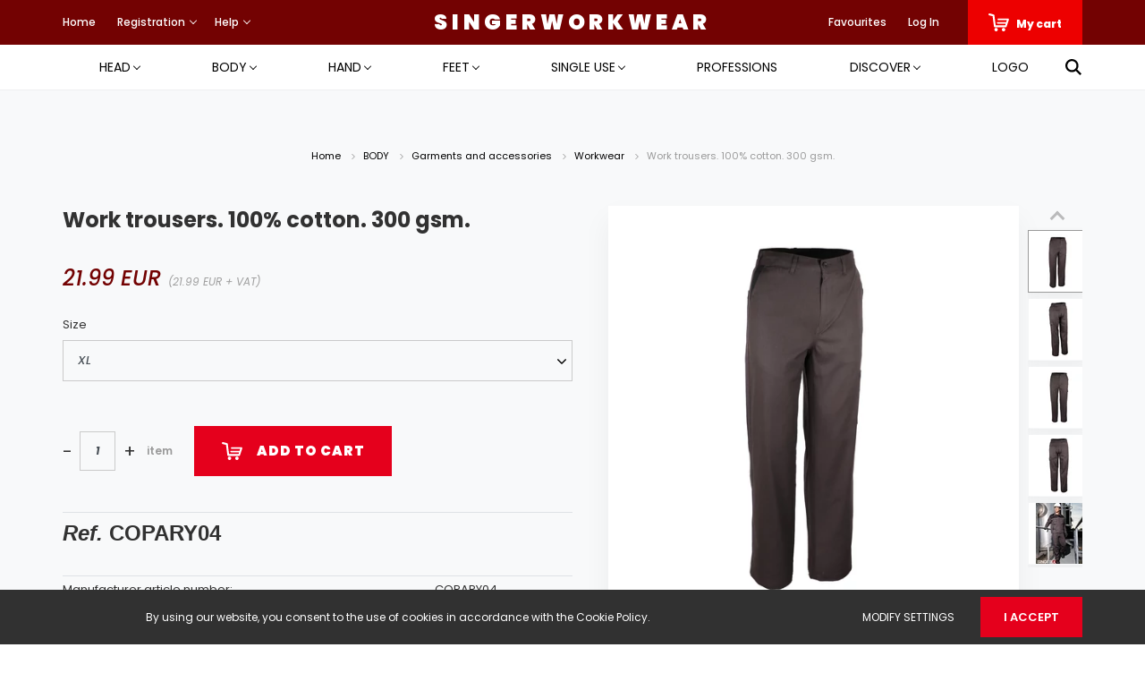

--- FILE ---
content_type: text/html; charset=UTF-8
request_url: https://singerworkwear.com/derekas-munkanadrag-100-pamut-300gm2-45438
body_size: 31812
content:
<!DOCTYPE html>
<html lang="en" dir="ltr">
<head>
    <title>Work trousers. 100% cotton. 300 gsm. - SINGER® Safety | Shop Online | Premium Workwear</title>
    <meta charset="utf-8">
    <meta name="description" content="Our Work trousers. 100% cotton. 300 gsm. is now available for 21.99 EUR. Shop conveniently and securely from our web store, in minutes!">
    <meta name="robots" content="index, follow">
    <link rel="image_src" href="https://singerwebshop.cdn.shoprenter.hu/custom/singerwebshop/image/data//product/singer/PA/PARY_1.jpg.webp?lastmod=1705245065.1751877384">
    <meta property="og:title" content="Work trousers. 100% cotton. 300 gsm." />
    <meta property="og:type" content="product" />
    <meta property="og:url" content="https://singerworkwear.com/derekas-munkanadrag-100-pamut-300gm2-45438" />
    <meta property="og:image" content="https://singerwebshop.cdn.shoprenter.hu/custom/singerwebshop/image/cache/w1719h900q100//product/singer/PA/PARY_1.jpg.webp?lastmod=1705245065.1751877384" />
    <meta property="og:description" content="Ref.COPARY04" />
    <link href="https://singerwebshop.cdn.shoprenter.hu/custom/singerwebshop/image/data/Fooldal_megjelenese/singer_logo_1.png?lastmod=1729000221.1751877384" rel="icon" />
    <link href="https://singerwebshop.cdn.shoprenter.hu/custom/singerwebshop/image/data/Fooldal_megjelenese/singer_logo_1.png?lastmod=1729000221.1751877384" rel="apple-touch-icon" />
    <base href="https://singerworkwear.com:443" />
    <meta name="google-site-verification" content="UQxbKBneG9w8MSYC_AtNoIgzsNnzW1xRHQVpfO9ilIY" />
<meta name="google-site-verification" content="MtUnRSwYmmaRh14hWd4df3FteQtLW9NPijUVpk1W_lQ" />
<meta name="google-site-verification" content="wEc7NMDTOy7nniZWEz_q8Ygu-dImvoiUqPa0Z_G_Wf4" />
<meta name="google-site-verification" content="1EIipeQ3rU1tZZPdJTyQhhtpdBjGjjzQWIO0YA8QA3k" />

    <meta name="viewport" content="width=device-width, initial-scale=1.0, maximum-scale=1.0, user-scalable=0" />
            <link href="https://singerworkwear.com/derekas-munkanadrag-100-pamut-300gm2-45438" rel="canonical">
    
            
                    
                <link rel="preconnect" href="https://fonts.googleapis.com">
    <link rel="preconnect" href="https://fonts.gstatic.com" crossorigin>
    <link href="https://fonts.googleapis.com/css2?family=Poppins:ital,wght@0,400;0,500;0,600;0,700;0,800;0,900;1,400;1,500;1,600;1,700;1,800;1,900&display=swap" rel="stylesheet">
            <link rel="stylesheet" href="https://singerwebshop.cdn.shoprenter.hu/web/compiled/css/fancybox2.css?v=1768402760" media="screen">
            <link rel="stylesheet" href="https://singerwebshop.cdn.shoprenter.hu/custom/singerwebshop/catalog/view/theme/amsterdam_global/style/1742311735.1576771974.0.1681391823.css?v=null.1751877384" media="screen">
            <link rel="stylesheet" href="https://singerwebshop.cdn.shoprenter.hu/custom/singerwebshop/catalog/view/theme/amsterdam_global/stylesheet/stylesheet.css?v=1681391822" media="screen">
        <script>
        window.nonProductQuality = 100;
    </script>
    <script src="//ajax.googleapis.com/ajax/libs/jquery/1.10.2/jquery.min.js"></script>
    <script>window.jQuery || document.write('<script src="https://singerwebshop.cdn.shoprenter.hu/catalog/view/javascript/jquery/jquery-1.10.2.min.js?v=1484139539"><\/script>');</script>
    <script type="text/javascript" src="//cdn.jsdelivr.net/npm/slick-carousel@1.8.1/slick/slick.min.js"></script>

            
    

    <!--Header JavaScript codes--><script src="https://singerwebshop.cdn.shoprenter.hu/web/compiled/js/countdown.js?v=1768402759"></script><script src="https://singerwebshop.cdn.shoprenter.hu/web/compiled/js/base.js?v=1768402759"></script><script src="https://singerwebshop.cdn.shoprenter.hu/web/compiled/js/fancybox2.js?v=1768402759"></script><script src="https://singerwebshop.cdn.shoprenter.hu/web/compiled/js/before_starter2_head.js?v=1768402759"></script><script src="https://singerwebshop.cdn.shoprenter.hu/web/compiled/js/before_starter2_productpage.js?v=1768402759"></script><script src="https://singerwebshop.cdn.shoprenter.hu/web/compiled/js/productreview.js?v=1768402759"></script><script src="https://singerwebshop.cdn.shoprenter.hu/web/compiled/js/nanobar.js?v=1768402759"></script><!--Header jQuery onLoad scripts--><script>window.countdownFormat='%D:%H:%M:%S';var BASEURL='https://singerworkwear.com';Currency={"symbol_left":"","symbol_right":" EUR","decimal_place":2,"decimal_point":".","thousand_point":",","currency":"EUR","value":0.0024691000000000001};var ShopRenter=ShopRenter||{};ShopRenter.product={"id":45438,"sku":"C0033449","currency":"EUR","unitName":"item","price":21.989999999999998,"name":"Work trousers. 100% cotton. 300 gsm.","brand":"Singer Safety","currentVariant":{"Size":"XL"},"parent":{"id":45438,"sku":"C0033449","unitName":"item","price":21.989999999999998,"name":"Work trousers. 100% cotton. 300 gsm."}};$(document).ready(function(){$('.fancybox').fancybox({maxWidth:820,maxHeight:650,afterLoad:function(){wrapCSS=$(this.element).data('fancybox-wrapcss');if(wrapCSS){$('.fancybox-wrap').addClass(wrapCSS);}},helpers:{thumbs:{width:50,height:50}}});$('.fancybox-inline').fancybox({maxWidth:820,maxHeight:650,type:'inline'});});$(window).load(function(){});</script><script src="https://singerwebshop.cdn.shoprenter.hu/web/compiled/js/vue/manifest.bundle.js?v=1768402756"></script><script>var ShopRenter=ShopRenter||{};ShopRenter.onCartUpdate=function(callable){document.addEventListener('cartChanged',callable)};ShopRenter.onItemAdd=function(callable){document.addEventListener('AddToCart',callable)};ShopRenter.onItemDelete=function(callable){document.addEventListener('deleteCart',callable)};ShopRenter.onSearchResultViewed=function(callable){document.addEventListener('AuroraSearchResultViewed',callable)};ShopRenter.onSubscribedForNewsletter=function(callable){document.addEventListener('AuroraSubscribedForNewsletter',callable)};ShopRenter.onCheckoutInitiated=function(callable){document.addEventListener('AuroraCheckoutInitiated',callable)};ShopRenter.onCheckoutShippingInfoAdded=function(callable){document.addEventListener('AuroraCheckoutShippingInfoAdded',callable)};ShopRenter.onCheckoutPaymentInfoAdded=function(callable){document.addEventListener('AuroraCheckoutPaymentInfoAdded',callable)};ShopRenter.onCheckoutOrderConfirmed=function(callable){document.addEventListener('AuroraCheckoutOrderConfirmed',callable)};ShopRenter.onCheckoutOrderPaid=function(callable){document.addEventListener('AuroraOrderPaid',callable)};ShopRenter.onCheckoutOrderPaidUnsuccessful=function(callable){document.addEventListener('AuroraOrderPaidUnsuccessful',callable)};ShopRenter.onProductPageViewed=function(callable){document.addEventListener('AuroraProductPageViewed',callable)};ShopRenter.onMarketingConsentChanged=function(callable){document.addEventListener('AuroraMarketingConsentChanged',callable)};ShopRenter.onCustomerRegistered=function(callable){document.addEventListener('AuroraCustomerRegistered',callable)};ShopRenter.onCustomerLoggedIn=function(callable){document.addEventListener('AuroraCustomerLoggedIn',callable)};ShopRenter.onCustomerUpdated=function(callable){document.addEventListener('AuroraCustomerUpdated',callable)};ShopRenter.onCartPageViewed=function(callable){document.addEventListener('AuroraCartPageViewed',callable)};ShopRenter.customer={"userId":0,"userClientIP":"3.128.168.247","userGroupId":8,"customerGroupTaxMode":"gross","customerGroupPriceMode":"gross_net_tax","email":"","phoneNumber":"","name":{"firstName":"","lastName":""}};ShopRenter.theme={"name":"amsterdam_global","family":"amsterdam","parent":""};ShopRenter.shop={"name":"singerwebshop","locale":"en","currency":{"code":"EUR","rate":0.0024691000000000001},"domain":"singerwebshop.myshoprenter.hu"};ShopRenter.page={"route":"product\/product","queryString":"derekas-munkanadrag-100-pamut-300gm2-45438"};ShopRenter.formSubmit=function(form,callback){callback();};let loadedAsyncScriptCount=0;function asyncScriptLoaded(position){loadedAsyncScriptCount++;if(position==='body'){if(document.querySelectorAll('.async-script-tag').length===loadedAsyncScriptCount){if(/complete|interactive|loaded/.test(document.readyState)){document.dispatchEvent(new CustomEvent('asyncScriptsLoaded',{}));}else{document.addEventListener('DOMContentLoaded',()=>{document.dispatchEvent(new CustomEvent('asyncScriptsLoaded',{}));});}}}}</script><script type="text/javascript"src="https://singerwebshop.cdn.shoprenter.hu/web/compiled/js/vue/customerEventDispatcher.bundle.js?v=1768402756"></script><!--Custom header scripts--><script>function _slicedToArray(arr,i){return _arrayWithHoles(arr)||_iterableToArrayLimit(arr,i)||_unsupportedIterableToArray(arr,i)||_nonIterableRest();}
function _nonIterableRest(){throw new TypeError("Invalid attempt to destructure non-iterable instance.\nIn order to be iterable, non-array objects must have a [Symbol.iterator]() method.");}
function _unsupportedIterableToArray(o,minLen){if(!o)return;if(typeof o==="string")return _arrayLikeToArray(o,minLen);var n=Object.prototype.toString.call(o).slice(8,-1);if(n==="Object"&&o.constructor)n=o.constructor.name;if(n==="Map"||n==="Set")return Array.from(o);if(n==="Arguments"||/^(?:Ui|I)nt(?:8|16|32)(?:Clamped)?Array$/.test(n))return _arrayLikeToArray(o,minLen);}
function _arrayLikeToArray(arr,len){if(len==null||len>arr.length)len=arr.length;for(var i=0,arr2=new Array(len);i<len;i++){arr2[i]=arr[i];}return arr2;}
function _iterableToArrayLimit(arr,i){var _i=arr==null?null:typeof Symbol!=="undefined"&&arr[Symbol.iterator]||arr["@@iterator"];if(_i==null)return;var _arr=[];var _n=true;var _d=false;var _s,_e;try{for(_i=_i.call(arr);!(_n=(_s=_i.next()).done);_n=true){_arr.push(_s.value);if(i&&_arr.length===i)break;}}catch(err){_d=true;_e=err;}finally{try{if(!_n&&_i["return"]!=null)_i["return"]();}finally{if(_d)throw _e;}}return _arr;}
function _arrayWithHoles(arr){if(Array.isArray(arr))return arr;}
document.addEventListener('DOMContentLoaded',function(){document.querySelectorAll('.s-carousel').forEach(function(e,ptr){var int=parseInt;var pageXCoords=[];var pagePtr=0;var maxScroll=null;var update=function update(nextPagePtr){if(nextPagePtr>pageXCoords.length-1){nextPagePtr=0;}else if(nextPagePtr<0){nextPagePtr=pageXCoords.length-1;}
pagePtr=nextPagePtr;var nextPx=pageXCoords[pagePtr];if(nextPx>maxScroll){nextPx=maxScroll;}
e.querySelector('.s-carousel-items').style.transform="translateX(-".concat(nextPx,"px)");};var init=function init(event){pageXCoords=[0];pagePtr=0;e.querySelector('.s-carousel-items').style.transform=null;var rects=[];var sumItemWidth=0;e.querySelectorAll('.s-carousel-items > div').forEach(function(item,ptr){var _getComputedStyle=getComputedStyle(item),marginLeft=_getComputedStyle.marginLeft,borderLeftWidth=_getComputedStyle.borderLeftWidth,borderRightWidth=_getComputedStyle.borderRightWidth,marginRight=_getComputedStyle.marginRight;var bRect=item.getBoundingClientRect();var itemWidth=int(marginLeft)+int(borderLeftWidth)+bRect.width+int(borderRightWidth)+int(marginRight);rects.push({xStart:sumItemWidth,xEnd:sumItemWidth+itemWidth,width:itemWidth,elem:item});sumItemWidth+=itemWidth;});var viewportWidth=e.clientWidth;var offset=0;var nextRect=null;for(var i=0;i<rects.length-1;i++){var rect=rects[i];nextRect=rects[i+1];rect.elem.classList.remove('last');if(nextRect.xEnd-nextRect.width*.5-offset>viewportWidth){rect.elem.classList.add('last');pageXCoords.push(rect.xStart);offset=rect.xStart;}}
if(nextRect===null){return;}
if(pageXCoords.length===1){pageXCoords.push(maxScroll);}
maxScroll=nextRect.xEnd-viewportWidth;if(sumItemWidth>viewportWidth){e.classList.add('s-carousel-scrolled');}else{e.classList.remove('s-carousel-scrolled');}};e.innerHTML="\n        <div class=\"s-carousel-buttons\">\n            <div class=\"s-carousel-btn s-carousel-left\">\n                <i class=\"fa-solid fa-angle-left\"></i>\n            </div>\n            <div class=\"s-carousel-btn s-carousel-btn-spacer\"></div>\n            <div class=\"s-carousel-btn s-carousel-right\">\n                <i class=\"fa-solid fa-angle-right\"></i>\n            </div>\n        </div>\n        <div class=\"s-carousel-items\">".concat(e.innerHTML,"</div>\n    ");setTimeout(function(){e.querySelector('.s-carousel-left').onclick=function(){update(pagePtr-1);};e.querySelector('.s-carousel-right').onclick=function(){update(pagePtr+1);};init();var resizeObserver=new ResizeObserver(function(entries){return init('resized');});resizeObserver.observe(e);var mutationObserver=new MutationObserver(function(entries){return init('mutated');});mutationObserver.observe(e,{childList:true,subtree:true});},10);e.querySelectorAll('a').forEach(function(e,ptr){var _e$querySelectorAll=e.querySelectorAll('img'),_e$querySelectorAll2=_slicedToArray(_e$querySelectorAll,2),first=_e$querySelectorAll2[0],second=_e$querySelectorAll2[1];if(second===undefined){return;}
second.style.display='none';e.onmouseenter=function(){first.style.display='none';second.style.display='block';};e.onmouseleave=function(){second.style.display='none';first.style.display='block';};});});});</script>                
            
            <script>window.dataLayer=window.dataLayer||[];function gtag(){dataLayer.push(arguments)};var ShopRenter=ShopRenter||{};ShopRenter.config=ShopRenter.config||{};ShopRenter.config.googleConsentModeDefaultValue="denied";</script>                        <script type="text/javascript" src="https://singerwebshop.cdn.shoprenter.hu/web/compiled/js/vue/googleConsentMode.bundle.js?v=1768402756"></script>

            
            
            
            
                <!--Global site tag(gtag.js)--><script async src="https://www.googletagmanager.com/gtag/js?id=G-CSH37VL1HP"></script><script>window.dataLayer=window.dataLayer||[];function gtag(){dataLayer.push(arguments);}
gtag('js',new Date());gtag('config','G-CSH37VL1HP');</script>                                <script type="text/javascript" src="https://singerwebshop.cdn.shoprenter.hu/web/compiled/js/vue/GA4EventSender.bundle.js?v=1768402756"></script>

    
    
</head>
<body id="body" class="page-body product-page-body amsterdam_global-body header--style-1" role="document">
<script>var bodyComputedStyle=window.getComputedStyle(document.body);ShopRenter.theme.breakpoints={'xs':parseInt(bodyComputedStyle.getPropertyValue('--breakpoint-xs')),'sm':parseInt(bodyComputedStyle.getPropertyValue('--breakpoint-sm')),'md':parseInt(bodyComputedStyle.getPropertyValue('--breakpoint-md')),'lg':parseInt(bodyComputedStyle.getPropertyValue('--breakpoint-lg')),'xl':parseInt(bodyComputedStyle.getPropertyValue('--breakpoint-xl'))}</script>
                    

<!-- cached --><div class="Fixed nanobar bg-dark js-nanobar-first-login">
    <div class="container nanobar-container">
        <div class="row flex-column flex-sm-row">
            <div class="col-12 col-sm-8 nanobar-text-cookies align-self-center">
                By using our website, you consent to the use of cookies in accordance with the Cookie Policy.
            </div>
            <div class="col-12 col-sm-4 nanobar-buttons mt-3 m-sm-0 text-center text-sm-right">
                <a href="" class="btn btn-link nanobar-settings-button js-nanobar-settings-button">
                    Modify settings
                </a>
                <a href="" class="btn btn-primary nanobar-btn js-nanobar-close-cookies" data-button-save-text="Save settings">
                    I accept
                </a>
            </div>
        </div>
        <div class="nanobar-cookies js-nanobar-cookies flex-column flex-sm-row text-left pt-3 mt-3" style="display: none;">
            <div class="form-check pt-2 pb-2 pr-2 mb-0">
                <input class="form-check-input" type="checkbox" name="required_cookies" disabled checked />
                <label class="form-check-label text-white">
                    Required cookies
                    <div class="cookies-help-text text-muted">
                        These cookies help make the webshop usable and workable.
                    </div>
                </label>
            </div>
            <div class="form-check pt-2 pb-2 pr-2 mb-0">
                <input class="form-check-input js-nanobar-marketing-cookies" type="checkbox" name="marketing_cookies"
                         checked />
                <label class="form-check-label">
                    Marketing cookies
                    <div class="cookies-help-text text-muted">
                        These cookies help us to display advertisements and products that match your interests in the webshop.
                    </div>
                </label>
            </div>
        </div>
    </div>
</div>

<script>
    (function ($) {
        $(document).ready(function () {
            new AuroraNanobar.FirstLogNanobarCheckbox(jQuery('.js-nanobar-first-login'), 'bottom');
        });
    })(jQuery);
</script>
<!-- /cached -->

                <!-- page-wrap -->

                <div class="page-wrap">
                            
    <header class="d-none d-lg-block">
                    <nav class="navbar header-navbar p-0">
                <div class="container">
                    <div class="row no-gutters w-100">
                        <div class="col-lg-5">
                            <div class="d-flex align-items-center h-100">
                                <!-- cached -->
    <ul class="nav headermenu-list">
                    <li class="nav-item header-font-color">
                <a class="nav-link" href="https://singerworkwear.com"
                    target="_self"
                                        title="Home"
                >
                    Home
                </a>
                            </li>
                    <li class="nav-item dropdown header-font-color">
                <a class="nav-link" href="https://singerworkwear.com"
                    target="_self"
                     class="dropdown-toggle disabled"                    title="Registration"
                >
                    Registration
                </a>
                                    <ul class="dropdown-hover-menu">
                                                    <li class="dropdown-item">
                                <a href="https://singerworkwear.com/customer/register" title="EN - Registration" target="_self">
                                    EN - Registration
                                </a>
                            </li>
                                                    <li class="dropdown-item">
                                <a href="https://singerworkwear.hu/customer/register" title="HU - Regisztráció" target="_self">
                                    HU - Regisztráció
                                </a>
                            </li>
                                            </ul>
                            </li>
                    <li class="nav-item dropdown header-font-color">
                <a class="nav-link" href="https://singerworkwear.com"
                    target="_self"
                     class="dropdown-toggle disabled"                    title="Help"
                >
                    Help
                </a>
                                    <ul class="dropdown-hover-menu">
                                                    <li class="dropdown-item">
                                <a href="https://singerworkwear.com/fizetes-szallitas-34" title="Payment, Delivery" target="_self">
                                    Payment, Delivery
                                </a>
                            </li>
                                                    <li class="dropdown-item">
                                <a href="https://singerworkwear.com/viszonteladok-61" title="Resellers" target="_self">
                                    Resellers
                                </a>
                            </li>
                                                    <li class="dropdown-item">
                                <a href="https://singerworkwear.com/gyakran-feltett-kerdesek-36" title=" Frequently Asked Questions" target="_self">
                                     Frequently Asked Questions
                                </a>
                            </li>
                                                    <li class="dropdown-item">
                                <a href="https://singerworkwear.com/index.php?route=information/sitemap" title="Site Map" target="_self">
                                    Site Map
                                </a>
                            </li>
                                                    <li class="dropdown-item">
                                <a href="https://singerworkwear.com/meretek-52" title="Sizes" target="_self">
                                    Sizes
                                </a>
                            </li>
                                            </ul>
                            </li>
            </ul>
    <!-- /cached -->
                            </div>
                        </div>
                        <div class="col-lg-2">
                            <div class="d-flex-center h-100 p-1">
                                <!-- cached -->
    <a class="navbar-brand mr-auto ml-auto" href="/">SINGERWORKWEAR</a>
<!-- /cached -->
                            </div>
                        </div>
                        <div class="col-lg-5">
                            <div class="d-flex justify-content-end align-items-center h-100">
                                <hx:include src="/_fragment?_path=_format%3Dhtml%26_locale%3Den%26_controller%3Dmodule%252Fwishlist&amp;_hash=onVzu70ACZMEZUpTEjl926DANpOura2nDj1MbEqOcdI%3D"></hx:include>
                                <!-- cached -->
    <ul class="nav login-list">
                    <li class="nav-item header-font-color">
                <a class="nav-link" href="index.php?route=account/login" title="Log In">
                    Log In
                </a>
            </li>
            </ul>
<!-- /cached -->
                                <div id="js-cart">
                                    <hx:include src="/_fragment?_path=_format%3Dhtml%26_locale%3Den%26_controller%3Dmodule%252Fcart&amp;_hash=yFkyMqt0R06fgSDjNADf87F712T5wQPFtci6HCX4syc%3D"></hx:include>
                                </div>
                            </div>
                        </div>
                    </div>
                </div>
            </nav>
            <div class="header-bottom sticky-head">
                <div class="container">
                    <nav class="navbar header-category-navbar">
                        


                    
            <div id="module_category_wrapper" class="module-category-wrapper">
    
    <div id="category" class="module content-module header-position category-module" >
                                    <div class="module-head">
                                <h3 class="module-head-title">Categories / Products</h3>
                    </div>
                            <div class="module-body">
                        <div id="category-nav">
            


<ul class="nav nav-fill category category-menu sf-menu sf-horizontal cached">
    <li id="cat_138" class="nav-item item category-list module-list parent even dropDownParent align-1">
    <a href="https://singerworkwear.com/head-138" class="nav-link">
        HEAD
    </a>
    <div class="children js-subtree-dropdown subtree-dropdown">
        <div style="width: 1200px; height: 360px" class="subtree-dropdown-inner p-4">
            <div class="container singer-menu-container">
	<div class="col">
		<div><a class="h1" href="https://singerworkwear.com/head-138/eyes-and-face-protection-356" style="color: #019ce1">Eyes and face protection</a>
		</div>
		<div><a href="https://singerworkwear.com/head-138/eyes-and-face-protection-356/safety-spectacles-151">Safety spectacles</a>
		</div>
		<div><a href="https://singerworkwear.com/head-138/eyes-and-face-protection-356/wraparound-safety-glasses-152">Googles</a>
		</div>
		<div><a href="https://singerworkwear.com/head-138/eyes-and-face-protection-356/face-shields-and-visors-153">Face shields and visors</a>
		</div>
		<div><a href="https://singerworkwear.com/head-138/eyes-and-face-protection-356/eyewear-accessories-146">Eyewear accessorioe</a>
		</div>
	</div>
	<div class="col">
		<div><a class="h1" href="https://singerworkwear.com/head-138/skull-protection-358" style="color: #019ce1">Skull protection</a>
		</div>
		<div><a href="https://singerworkwear.com/head-138/skull-protection-358/sisakok-es-sapkak-365">Helments and cap</a>
		</div>
		<div><a href="https://singerworkwear.com/head-138/skull-protection-358/fejlampak-368">Headlamps</a>
		</div>
		<div><a href="https://singerworkwear.com/head-138/skull-protection-358/kotott-sapkak-369">Knitted hats</a>
		</div>
		<div><a href="https://singerworkwear.hcom/head-138/skull-protection-358/egyszerhasznalatos-370">Single use</a>
		</div>
		<div><a href="https://singerworkwear.com/head-138/skull-protection-358/kiegeszitok-373">Accessories</a>
		</div>
	</div>
	<div>
		<div class="col">
			<div><a class="h1" href="https://singerworkwear.com/head-138/legzesvedelem-359" style="color: #019ce1">Respiratory protection</a>
			</div>
			<div><a href="https://singerworkwear.com/head-138/legzesvedelem-359/felalarcok-374">Half-masks</a>
			</div>
			<div><a href="https://singerworkwear.com/head-138/legzesvedelem-359/patronok-es-szurok-375">Cartridges and filters</a>
			</div>
			<div><a href="https://singerworkwear.com/head-138/legzesvedelem-359/egyszerhasznalatos-felalarcok-377">Single use half-masks</a>
			</div>
			<div><a href="https://singerworkwear.com/head-138/legzesvedelem-359/teljes-arcmaszkok-379">Full face masks</a>
			</div>
		</div>
		<div class="col">
			<div><a class="h1" href="https://singerworkwear.com/head-138/fulvedok-361" style="color: #019ce1">Ear protection</a>
			</div>
			<div><a href="https://singerworkwear.com/head-138/fulvedo-361/fultok-382">Ear muffs</a>
			</div>
			<div><a href="https://singerworkwear.com/head-138/fulvedo-361/fuldugok-fejpanttal-384">Headband</a>
			</div>
			<div><a href="https://singerworkwear.com/head-138/fulvedo-361/fuldugok-385">Earplugs</a>
			</div>
		</div>
		<div> 
		</div>
	</div>
</div>
        </div>
    </div>
</li><li id="cat_139" class="nav-item item category-list module-list parent odd dropDownParent align-1">
    <a href="https://singerworkwear.com/body-139" class="nav-link">
        BODY
    </a>
    <div class="children js-subtree-dropdown subtree-dropdown">
        <div style="width: 1200px; height: 300px" class="subtree-dropdown-inner p-4">
            <div class="container singer-menu-container">
	<div class="col">
		<div><a class="h1" href="https://singerworkwear.com/body-139/zuhanasgatlas-386" style="color: #a3b430">Fall arrest</a>
		</div>
		<div><a href="https://singerworkwear.com/body-139/zuhanasgatlas-386/hevederek-392">Harnesses</a>
		</div>
		<div><a href="https://singerworkwear.com/body-139/zuhanasgatlas-386/kotelek-393">Lanyards</a>
		</div>
		<div><a href="https://singerworkwear.com/body-139/zuhanasgatlas-386/kikotesi-eszkozok-395">Anchorage lines</a>
		</div>
		<div><a href="https://singerworkwear.com/body-139/zuhanasgatlas-386/karabinerek-zarkapcsok-398">Connectors</a>
		</div>
		<div><a href="https://singerworkwear.com/body-139/zuhanasgatlas-386/zuhanasgatlo-tartozekok-399">Fall arrest accessories</a>
		</div>
		<div><a href="https://singerworkwear.com/body-139/zuhanasgatlas-386/zuhanasgatlo-szettek-402">Ready made sets</a>
		</div>
	</div>
	<div class="col">
		<div><a class="h1" href="https://singerworkwear.com/body-139/jollathatosagi-ruhazat-389" style="color: #a3b430">High visibility garments</a>
		</div>
		<div><a href="https://singerworkwear.com/body-139/jollathatosagi-ruhazat-389/jollathatosagi-tartozekok-404">High visibility accessories</a>
		</div>
		<div><a href="https://singerworkwear.com/body-139/jollathatosagi-ruhazat-389/jollathatosagi-mellenyek-406">High visibility vests</a>
		</div>
		<div><a href="https://singerworkwear.com/body-139/jollathatosagi-ruhazat-389/jollathatosagi-munkaruha-411">High visibility workwear</a>
		</div>
      	<div><a href="https://singerworkwear.com/body-139/jollathatosagi-ruhazat-389/jollathatosagi-ruhazat-rossz-idojarashoz-409">Higth visibility foul weather garments</a>
		</div>
	</div>
	<div>
		<div class="col">
			<div><a class="h1" href="https://singerworkwear.com/body-139/ruhak-es-kiegeszitok-390" style="color: #a3b430">Garments and accessories</a>
			</div>
			<div><a href="https://singerworkwear.com/body-139/ruhak-es-kiegeszitok-390/kiegeszitok-413">Accessories</a>
			</div>
			<div><a href="https://singerworkwear.com/body-139/ruhak-es-kiegeszitok-390/ruhazat-rossz-idore-414">Foul weather garments</a>
			</div>
			<div><a href="https://singerworkwear.com/body-139/ruhak-es-kiegeszitok-390/munkaruhazat-417">Workwear</a>
			</div>
			<div><a href="https://singerworkwear.com/body-139/ruhak-es-kiegeszitok-390/egyszerhasznalatos-418">Single use</a>
			</div>
			<div><a href="https://singerworkwear.com/body-139/ruhak-es-kiegeszitok-390/ruhak-hegeszteshez-419">Welder clothing</a>
			</div>
		</div>
		<div> 
		</div>
	</div>
</div>
        </div>
    </div>
</li><li id="cat_140" class="nav-item item category-list module-list parent even dropDownParent align-1">
    <a href="https://singerworkwear.com/hand-140" class="nav-link">
        HAND
    </a>
    <div class="children js-subtree-dropdown subtree-dropdown">
        <div style="width: 1200px; height: 150px" class="subtree-dropdown-inner p-4">
            <div class="container singer-menu-container">
	<div class="col">
		<div><a class="h1" href="https://singerworkwear.com/hand-140/nehez-munka-szaraz-kornyezetben-421" style="color: #c80102">HEAVY WORK IN A DRY ENVIRONMENT</a>
		</div>
		<div><a class="h1" href="https://singerworkwear.com/hand-140/nehez-munka-paras-kornyezetben-423" style="color: #c80102">Heavy work in a damp environment</a>
		</div>
		<div><a class="h1" href="https://singerworkwear.com/hand-140/szerelo-munka-szaraz-kornyezetben-424" style="color: #c80102">SFine work in a dry environment</a>
		</div>
	</div>
	<div class="col">
		<div><a class="h1" href="https://singerworkwear.com/hand-140/szerelo-munka-paras-kornyezetben-427" style="color: #c80102">Fine work in a damp environment</a>
		</div>
		<div><a class="h1" href="https://singerworkwear.com/hand-140/hovedelem-428" style="color: #c80102">Thermal protection</a>
		</div>
		<div><a class="h1" href="https://singerworkwear.com/hand-140/vagasvedelem-429" style="color: #c80102">Cutoff protection</a>
		</div>
	</div>
	<div>
		<div class="col">
			<div><a class="h1" href="https://singerworkwear.com/hand-140/hidegvedelem-431" style="color: #c80102">COLD PROTECTION</a>
			</div>
			<div><a class="h1" href="https://singerworkwear.com/hand-140/vegyi-vedelem-434" style="color: #c80102">CHEMICAL PROTECTION</a>
			</div>
		</div>
	</div>
</div>
        </div>
    </div>
</li><li id="cat_141" class="nav-item item category-list module-list parent odd dropDownParent align-1">
    <a href="https://singerworkwear.com/feet-141" class="nav-link">
        FEET
    </a>
    <div class="children js-subtree-dropdown subtree-dropdown">
        <div style="width: 1200px; height: 300px" class="subtree-dropdown-inner p-4">
            <div class="container singer-menu-container">
	<div class="col">
		<div><a class="h1" href="https://singerworkwear.com/feet-141/munkavedelmi-cipo-437" style="color: #fd9b05">SAFETY SHOESŐ</a>
		</div>
		<div><a href="https://singerworkwear.com/feet-141/munkavedelmi-cipo-437/felcipok-445">Low cut shoes</a>
		</div>
		<div><a href="https://singerworkwear.com/feet-141/munkavedelmi-cipo-437/bakancsok-448">High cut shoes</a>
		</div>
	</div>
	<div class="col">
		<div><a class="h1" href="https://singerworkwear.com/feet-141/csizma-438" style="color: #fd9b05">Boots</a>
		</div>
		<div><a href="https://singerworkwear.com/feet-141/csizma-438/pvc-csizma-450">PVC boots</a>
		</div>
		<div><a href="https://singerworkwear.com/feet-141/csizma-438/bor-csizma-453">Leather boots</a>
		</div>
		<div><a class="h1" href="https://singerworkwear.com/feet-141/biztonsagi-magas-csizma-439" style="color: #fd9b05">High thigh boots</a>
		</div>
	</div>
	<div>
		<div class="col">
			<div><a class="h1" href="https://singerworkwear.com/feet-141/kiegeszitok-442" style="color: #fd9b05">Accessories</a>
			</div>
			<div><a href="https://singerworkwear.com/feet-141/kiegeszitok-442/zokni-456">Socks</a>
			</div>
			<div><a href="https://singerworkwear.com/feet-141/kiegeszitok-442/cipovedok-457">Shoes cover</a>
			</div>
			<div><a href="https://singerworkwear.com/feet-141/kiegeszitok-442/cipofuzok-460">Laces</a>
			</div>
			<div><a href="https://singerworkwear.com/feet-141/kiegeszitok-442/talpbetetek-462">Soles</a>
			</div>
		</div>
	</div>
</div>
        </div>
    </div>
</li><li id="cat_142" class="nav-item item category-list module-list parent even dropDownParent align-1">
    <a href="https://singerworkwear.com/single-use-142" class="nav-link">
        SINGLE USE
    </a>
    <div class="children js-subtree-dropdown subtree-dropdown">
        <div style="width: 1200px; height: 150px" class="subtree-dropdown-inner p-4">
            <div class="container singer-menu-container">
	<div class="col">
		<div><a class="h1" href="https://singerworkwear.com/single-use-142/kesztyuk-es-karvedok-465" style="color: #c80102">GLOVES AND ARM SLEEVES</a>
		</div>
		<div><a class="h1" href="https://singerworkwear.com/single-use-142/hajhalok-467" style="color: #c80102">CAPS, BOUFFANT CAPS</a>
		</div>
		<div><a class="h1" href="https://singerworkwear.com/single-use-142/maszkok-468" style="color: #c80102">FILTERING HALF-MASKS</a>
		</div>
	</div>
	<div class="col">
		<div><a class="h1" href="https://singerworkwear.com/single-use-142/cipovedok-470" style="color: #c80102">SHOE COVERS</a>
		</div>
		<div><a class="h1" href="https://singerworkwear.com/single-use-142/koteny-kopeny-overall-471" style="color: #c80102">COVERALLS, COATS, APRONS</a>
		</div>
		<div><a class="h1" href="https://singerworkwear.com/single-use-142/higenikus-maszk-473" style="color: #c80102">HYGIENIC MASKS</a>
		</div>
	</div>
</div>
        </div>
    </div>
</li><li id="cat_346" class="nav-item item category-list module-list odd">
    <a href="https://singerworkwear.com/szakmak-346" class="nav-link">
        Professions
    </a>
    </li><li id="cat_532" class="nav-item item category-list module-list parent even">
    <a href="https://singerworkwear.com/leirasok-532" class="nav-link">
        DISCOVER
    </a>
            <ul class="nav flex-column children"><li id="cat_544" class="nav-item item category-list module-list even">
    <a href="https://singerworkwear.com/leirasok-532/technologiak-544" class="nav-link">
        Technologies
    </a>
    </li><li id="cat_539" class="nav-item item category-list module-list parent odd">
    <a href="https://singerworkwear.com/leirasok-532/tanusitvanyok-539" class="nav-link">
        Standards
    </a>
            <ul class="nav flex-column children"><li id="cat_629" class="nav-item item category-list module-list parent even">
    <a href="https://singerworkwear.com/leirasok-532/tanusitvanyok-539/altalanos-629" class="nav-link">
        GENERAL
    </a>
            <ul class="nav flex-column children"><li id="cat_534" class="nav-item item category-list module-list even">
    <a href="https://singerworkwear.com/leirasok-532/tanusitvanyok-539/altalanos-629/oeko-tex-534" class="nav-link">
        OEKO-TEX®
    </a>
    </li><li id="cat_536" class="nav-item item category-list module-list odd">
    <a href="https://singerworkwear.com/leirasok-532/tanusitvanyok-539/altalanos-629/iso-9001-536" class="nav-link">
        ISO 9001
    </a>
    </li><li id="cat_537" class="nav-item item category-list module-list even">
    <a href="https://singerworkwear.com/leirasok-532/tanusitvanyok-539/altalanos-629/iso-14001-537" class="nav-link">
        ISO 14001
    </a>
    </li><li id="cat_552" class="nav-item item category-list module-list odd">
    <a href="https://singerworkwear.com/leirasok-532/tanusitvanyok-539/altalanos-629/alacsony-kockazatok-552" class="nav-link">
        Minor risks
    </a>
    </li><li id="cat_555" class="nav-item item category-list module-list even">
    <a href="https://singerworkwear.com/leirasok-532/tanusitvanyok-539/altalanos-629/nem-ppe-555" class="nav-link">
        Not a PPE
    </a>
    </li></ul>
    </li><li id="cat_630" class="nav-item item category-list module-list odd">
    <a href="https://singerworkwear.com/leirasok-532/tanusitvanyok-539/ppe-szabalyzat-630" class="nav-link">
        PPE REGULATION
    </a>
    </li><li id="cat_631" class="nav-item item category-list module-list parent even">
    <a href="https://singerworkwear.com/leirasok-532/tanusitvanyok-539/szemuveg-es-arcvedelem-631" class="nav-link">
        EYEWEAR AND FACE PROTECTION
    </a>
            <ul class="nav flex-column children"><li id="cat_714" class="nav-item item category-list module-list even">
    <a href="https://singerworkwear.com/leirasok-532/tanusitvanyok-539/szemuveg-es-arcvedelem-631/en-166-714" class="nav-link">
        EN 166
    </a>
    </li><li id="cat_557" class="nav-item item category-list module-list odd">
    <a href="https://singerworkwear.com/leirasok-532/tanusitvanyok-539/szemuveg-es-arcvedelem-631/en-169-557" class="nav-link">
        EN 169
    </a>
    </li><li id="cat_562" class="nav-item item category-list module-list even">
    <a href="https://singerworkwear.com/leirasok-532/tanusitvanyok-539/szemuveg-es-arcvedelem-631/en-170-562" class="nav-link">
        EN 170
    </a>
    </li><li id="cat_558" class="nav-item item category-list module-list odd">
    <a href="https://singerworkwear.com/leirasok-532/tanusitvanyok-539/szemuveg-es-arcvedelem-631/en-171-558" class="nav-link">
        EN 171
    </a>
    </li><li id="cat_564" class="nav-item item category-list module-list even">
    <a href="https://singerworkwear.com/leirasok-532/tanusitvanyok-539/szemuveg-es-arcvedelem-631/en-172-564" class="nav-link">
        EN 172
    </a>
    </li><li id="cat_567" class="nav-item item category-list module-list odd">
    <a href="https://singerworkwear.com/leirasok-532/tanusitvanyok-539/szemuveg-es-arcvedelem-631/en-175-567" class="nav-link">
        EN 175
    </a>
    </li><li id="cat_569" class="nav-item item category-list module-list even">
    <a href="https://singerworkwear.com/leirasok-532/tanusitvanyok-539/szemuveg-es-arcvedelem-631/en-379-569" class="nav-link">
        EN 379
    </a>
    </li><li id="cat_571" class="nav-item item category-list module-list odd">
    <a href="https://singerworkwear.com/leirasok-532/tanusitvanyok-539/szemuveg-es-arcvedelem-631/en-1731-571" class="nav-link">
        EN 1731
    </a>
    </li><li id="cat_559" class="nav-item item category-list module-list even">
    <a href="https://singerworkwear.com/leirasok-532/tanusitvanyok-539/szemuveg-es-arcvedelem-631/en-iso-12312-1-559" class="nav-link">
        EN ISO 12312-1
    </a>
    </li></ul>
    </li><li id="cat_633" class="nav-item item category-list module-list parent odd">
    <a href="https://singerworkwear.com/leirasok-532/tanusitvanyok-539/sisakok-es-utesallo-sapka-633" class="nav-link">
        HELMETS AND BUMP CAPS
    </a>
            <ul class="nav flex-column children"><li id="cat_574" class="nav-item item category-list module-list even">
    <a href="https://singerworkwear.com/leirasok-532/tanusitvanyok-539/sisakok-es-utesallo-sapka-633/en-397-574" class="nav-link">
        EN 397
    </a>
    </li><li id="cat_577" class="nav-item item category-list module-list odd">
    <a href="https://singerworkwear.com/leirasok-532/tanusitvanyok-539/sisakok-es-utesallo-sapka-633/en-812-577" class="nav-link">
        EN 812
    </a>
    </li><li id="cat_580" class="nav-item item category-list module-list even">
    <a href="https://singerworkwear.com/leirasok-532/tanusitvanyok-539/sisakok-es-utesallo-sapka-633/en-50365-580" class="nav-link">
        EN 50365
    </a>
    </li></ul>
    </li><li id="cat_634" class="nav-item item category-list module-list parent even">
    <a href="https://singerworkwear.com/leirasok-532/tanusitvanyok-539/legzesvedelem-634" class="nav-link">
        RESPIRATORY PROTECTION
    </a>
            <ul class="nav flex-column children"><li id="cat_582" class="nav-item item category-list module-list even">
    <a href="https://singerworkwear.com/leirasok-532/tanusitvanyok-539/legzesvedelem-634/en-136-140-143-582" class="nav-link">
        EN 136-140-143
    </a>
    </li><li id="cat_583" class="nav-item item category-list module-list odd">
    <a href="https://singerworkwear.com/leirasok-532/tanusitvanyok-539/legzesvedelem-634/en-149-583" class="nav-link">
        EN 149
    </a>
    </li><li id="cat_589" class="nav-item item category-list module-list even">
    <a href="https://singerworkwear.com/leirasok-532/tanusitvanyok-539/legzesvedelem-634/en14387-589" class="nav-link">
        EN 14387
    </a>
    </li></ul>
    </li><li id="cat_635" class="nav-item item category-list module-list parent odd">
    <a href="https://singerworkwear.com/leirasok-532/tanusitvanyok-539/cipo-635" class="nav-link">
        FOOTWEAR
    </a>
            <ul class="nav flex-column children"><li id="cat_590" class="nav-item item category-list module-list even">
    <a href="https://singerworkwear.com/leirasok-532/tanusitvanyok-539/cipo-635/en-iso-20344-45-46-47-590" class="nav-link">
        EN ISO 20344 -45-46-47
    </a>
    </li><li id="cat_591" class="nav-item item category-list module-list odd">
    <a href="https://singerworkwear.com/leirasok-532/tanusitvanyok-539/cipo-635/en-iec-61340-591" class="nav-link">
        EN IEC 61340
    </a>
    </li><li id="cat_709" class="nav-item item category-list module-list even">
    <a href="https://singerworkwear.com/leirasok-532/tanusitvanyok-539/cipo-635/en-iso-20347-709" class="nav-link">
        EN ISO 20347
    </a>
    </li></ul>
    </li><li id="cat_636" class="nav-item item category-list module-list parent even">
    <a href="https://singerworkwear.com/leirasok-532/tanusitvanyok-539/hallasvedok-636" class="nav-link">
        EAR PROTECTION
    </a>
            <ul class="nav flex-column children"><li id="cat_594" class="nav-item item category-list module-list even">
    <a href="https://singerworkwear.com/leirasok-532/tanusitvanyok-539/hallasvedok-636/en-352-1-594" class="nav-link">
        EN 352-1
    </a>
    </li><li id="cat_595" class="nav-item item category-list module-list odd">
    <a href="https://singerworkwear.com/leirasok-532/tanusitvanyok-539/hallasvedok-636/en-352-2-595" class="nav-link">
        EN 352-2
    </a>
    </li><li id="cat_598" class="nav-item item category-list module-list even">
    <a href="https://singerworkwear.com/leirasok-532/tanusitvanyok-539/hallasvedok-636/en-352-3-598" class="nav-link">
        EN 352-3
    </a>
    </li></ul>
    </li><li id="cat_639" class="nav-item item category-list module-list parent odd">
    <a href="https://singerworkwear.com/leirasok-532/tanusitvanyok-539/vedoruhazat-639" class="nav-link">
        PROTECTIVE GARMENTS
    </a>
            <ul class="nav flex-column children"><li id="cat_601" class="nav-item item category-list module-list even">
    <a href="https://singerworkwear.com/leirasok-532/tanusitvanyok-539/vedoruhazat-639/en-342-601" class="nav-link">
        EN 342
    </a>
    </li><li id="cat_602" class="nav-item item category-list module-list odd">
    <a href="https://singerworkwear.com/leirasok-532/tanusitvanyok-539/vedoruhazat-639/en-343-602" class="nav-link">
        EN 343
    </a>
    </li><li id="cat_604" class="nav-item item category-list module-list even">
    <a href="https://singerworkwear.com/leirasok-532/tanusitvanyok-539/vedoruhazat-639/en-1073-2-604" class="nav-link">
        EN 1073-2
    </a>
    </li><li id="cat_607" class="nav-item item category-list module-list odd">
    <a href="https://singerworkwear.com/leirasok-532/tanusitvanyok-539/vedoruhazat-639/en-1149-5-607" class="nav-link">
        EN 1149-5
    </a>
    </li><li id="cat_610" class="nav-item item category-list module-list even">
    <a href="https://singerworkwear.com/leirasok-532/tanusitvanyok-539/vedoruhazat-639/en-iso-11611-610" class="nav-link">
        EN ISO 11611
    </a>
    </li><li id="cat_611" class="nav-item item category-list module-list odd">
    <a href="https://singerworkwear.com/leirasok-532/tanusitvanyok-539/vedoruhazat-639/en-iso-11612-611" class="nav-link">
        EN ISO 11612
    </a>
    </li><li id="cat_614" class="nav-item item category-list module-list even">
    <a href="https://singerworkwear.com/leirasok-532/tanusitvanyok-539/vedoruhazat-639/en-13034-614" class="nav-link">
        EN 13034
    </a>
    </li><li id="cat_615" class="nav-item item category-list module-list odd">
    <a href="https://singerworkwear.com/leirasok-532/tanusitvanyok-539/vedoruhazat-639/en-iso-13688-615" class="nav-link">
        EN ISO 13688
    </a>
    </li><li id="cat_618" class="nav-item item category-list module-list even">
    <a href="https://singerworkwear.com/leirasok-532/tanusitvanyok-539/vedoruhazat-639/en-iso-13982-1-618" class="nav-link">
        EN ISO 13982-1
    </a>
    </li><li id="cat_619" class="nav-item item category-list module-list odd">
    <a href="https://singerworkwear.com/leirasok-532/tanusitvanyok-539/vedoruhazat-639/en-14058-619" class="nav-link">
        EN 14058
    </a>
    </li><li id="cat_621" class="nav-item item category-list module-list even">
    <a href="https://singerworkwear.com/leirasok-532/tanusitvanyok-539/vedoruhazat-639/en-14116-621" class="nav-link">
        EN 14116
    </a>
    </li><li id="cat_644" class="nav-item item category-list module-list odd">
    <a href="https://singerworkwear.com/leirasok-532/tanusitvanyok-539/vedoruhazat-639/en-14126-644" class="nav-link">
        EN 14126
    </a>
    </li><li id="cat_624" class="nav-item item category-list module-list even">
    <a href="https://singerworkwear.com/leirasok-532/tanusitvanyok-539/vedoruhazat-639/en-14605-624" class="nav-link">
        EN 14605
    </a>
    </li><li id="cat_627" class="nav-item item category-list module-list odd">
    <a href="https://singerworkwear.com/leirasok-532/tanusitvanyok-539/vedoruhazat-639/en-iso-20471-627" class="nav-link">
        EN ISO 20471
    </a>
    </li><li id="cat_694" class="nav-item item category-list module-list even">
    <a href="https://singerworkwear.com/leirasok-532/tanusitvanyok-539/vedoruhazat-639/astm-f-2992-694" class="nav-link">
        ASTM-F 2992
    </a>
    </li><li id="cat_698" class="nav-item item category-list module-list odd">
    <a href="https://singerworkwear.com/leirasok-532/tanusitvanyok-539/vedoruhazat-639/en-17353-698" class="nav-link">
        EN 17353
    </a>
    </li><li id="cat_699" class="nav-item item category-list module-list even">
    <a href="https://singerworkwear.com/leirasok-532/tanusitvanyok-539/vedoruhazat-639/en-14404-699" class="nav-link">
        EN 14404
    </a>
    </li><li id="cat_701" class="nav-item item category-list module-list odd">
    <a href="https://singerworkwear.com/leirasok-532/tanusitvanyok-539/vedoruhazat-639/astm-f-2878-701" class="nav-link">
        ASTM F 2878
    </a>
    </li><li id="cat_715" class="nav-item item category-list module-list even">
    <a href="https://singerworkwear.com/leirasok-532/tanusitvanyok-539/vedoruhazat-639/en-13356-715" class="nav-link">
        EN 13356
    </a>
    </li><li id="cat_713" class="nav-item item category-list module-list odd">
    <a href="https://singerworkwear.com/leirasok-532/tanusitvanyok-539/vedoruhazat-639/en-61482-2-713" class="nav-link">
        EN 61482-2
    </a>
    </li></ul>
    </li><li id="cat_640" class="nav-item item category-list module-list parent even">
    <a href="https://singerworkwear.com/leirasok-532/tanusitvanyok-539/kezvedelem-640" class="nav-link">
        HAND PROTECTION
    </a>
            <ul class="nav flex-column children"><li id="cat_646" class="nav-item item category-list module-list even">
    <a href="https://singerworkwear.com/leirasok-532/tanusitvanyok-539/kezvedelem-640/en-420-646" class="nav-link">
        EN 420
    </a>
    </li><li id="cat_647" class="nav-item item category-list module-list odd">
    <a href="https://singerworkwear.com/leirasok-532/tanusitvanyok-539/kezvedelem-640/en-388-647" class="nav-link">
        EN 388
    </a>
    </li><li id="cat_649" class="nav-item item category-list module-list even">
    <a href="https://singerworkwear.com/leirasok-532/tanusitvanyok-539/kezvedelem-640/en-iso-374-1-649" class="nav-link">
        EN ISO 374-1
    </a>
    </li><li id="cat_652" class="nav-item item category-list module-list odd">
    <a href="https://singerworkwear.com/leirasok-532/tanusitvanyok-539/kezvedelem-640/en-374-2-652" class="nav-link">
        EN 374-2
    </a>
    </li><li id="cat_655" class="nav-item item category-list module-list even">
    <a href="https://singerworkwear.com/leirasok-532/tanusitvanyok-539/kezvedelem-640/en-16523-1-655" class="nav-link">
        EN 16523-1
    </a>
    </li><li id="cat_656" class="nav-item item category-list module-list odd">
    <a href="https://singerworkwear.com/leirasok-532/tanusitvanyok-539/kezvedelem-640/en-374-4-656" class="nav-link">
        EN 374-4
    </a>
    </li><li id="cat_658" class="nav-item item category-list module-list even">
    <a href="https://singerworkwear.com/leirasok-532/tanusitvanyok-539/kezvedelem-640/en-iso-374-5-658" class="nav-link">
        EN ISO 374-5
    </a>
    </li><li id="cat_659" class="nav-item item category-list module-list odd">
    <a href="https://singerworkwear.com/leirasok-532/tanusitvanyok-539/kezvedelem-640/en-407-2004-659" class="nav-link">
        EN 407 : 2004
    </a>
    </li><li id="cat_661" class="nav-item item category-list module-list even">
    <a href="https://singerworkwear.com/leirasok-532/tanusitvanyok-539/kezvedelem-640/en-407-2020-661" class="nav-link">
        EN 407 : 2020
    </a>
    </li><li id="cat_664" class="nav-item item category-list module-list odd">
    <a href="https://singerworkwear.com/leirasok-532/tanusitvanyok-539/kezvedelem-640/en-511-664" class="nav-link">
        EN 511
    </a>
    </li><li id="cat_667" class="nav-item item category-list module-list even">
    <a href="https://singerworkwear.com/leirasok-532/tanusitvanyok-539/kezvedelem-640/en-iso-21420-667" class="nav-link">
        EN ISO 21420
    </a>
    </li><li id="cat_691" class="nav-item item category-list module-list odd">
    <a href="https://singerworkwear.com/leirasok-532/tanusitvanyok-539/kezvedelem-640/en-iso-10819-691" class="nav-link">
        EN ISO 10819
    </a>
    </li><li id="cat_700" class="nav-item item category-list module-list even">
    <a href="https://singerworkwear.com/leirasok-532/tanusitvanyok-539/kezvedelem-640/en-12477-700" class="nav-link">
        EN 12477
    </a>
    </li><li id="cat_708" class="nav-item item category-list module-list odd">
    <a href="https://singerworkwear.com/leirasok-532/tanusitvanyok-539/kezvedelem-640/en-16350-708" class="nav-link">
        EN 16350
    </a>
    </li><li id="cat_710" class="nav-item item category-list module-list even">
    <a href="https://singerworkwear.com/leirasok-532/tanusitvanyok-539/kezvedelem-640/en-60903-710" class="nav-link">
        EN 60903
    </a>
    </li></ul>
    </li><li id="cat_643" class="nav-item item category-list module-list parent odd">
    <a href="https://singerworkwear.com/leirasok-532/tanusitvanyok-539/zuhanasgatlas-643" class="nav-link">
        FALL ARREST
    </a>
            <ul class="nav flex-column children"><li id="cat_669" class="nav-item item category-list module-list even">
    <a href="https://singerworkwear.com/leirasok-532/tanusitvanyok-539/zuhanasgatlas-643/en-353-1-669" class="nav-link">
        EN 353-1
    </a>
    </li><li id="cat_671" class="nav-item item category-list module-list odd">
    <a href="https://singerworkwear.com/leirasok-532/tanusitvanyok-539/zuhanasgatlas-643/en-353-2-671" class="nav-link">
        EN 353-2
    </a>
    </li><li id="cat_674" class="nav-item item category-list module-list even">
    <a href="https://singerworkwear.com/leirasok-532/tanusitvanyok-539/zuhanasgatlas-643/en-354-674" class="nav-link">
        EN 354
    </a>
    </li><li id="cat_677" class="nav-item item category-list module-list odd">
    <a href="https://singerworkwear.com/leirasok-532/tanusitvanyok-539/zuhanasgatlas-643/en-355-677" class="nav-link">
        EN 355
    </a>
    </li><li id="cat_678" class="nav-item item category-list module-list even">
    <a href="https://singerworkwear.com/leirasok-532/tanusitvanyok-539/zuhanasgatlas-643/en-358-678" class="nav-link">
        EN 358
    </a>
    </li><li id="cat_681" class="nav-item item category-list module-list odd">
    <a href="https://singerworkwear.com/leirasok-532/tanusitvanyok-539/zuhanasgatlas-643/en-360-681" class="nav-link">
        EN 360
    </a>
    </li><li id="cat_682" class="nav-item item category-list module-list even">
    <a href="https://singerworkwear.com/leirasok-532/tanusitvanyok-539/zuhanasgatlas-643/en-361-682" class="nav-link">
        EN 361
    </a>
    </li><li id="cat_684" class="nav-item item category-list module-list odd">
    <a href="https://singerworkwear.com/leirasok-532/tanusitvanyok-539/zuhanasgatlas-643/en-362-684" class="nav-link">
        EN 362
    </a>
    </li><li id="cat_685" class="nav-item item category-list module-list even">
    <a href="https://singerworkwear.com/leirasok-532/tanusitvanyok-539/zuhanasgatlas-643/en-795-685" class="nav-link">
        EN 795
    </a>
    </li><li id="cat_688" class="nav-item item category-list module-list odd">
    <a href="https://singerworkwear.com/leirasok-532/tanusitvanyok-539/zuhanasgatlas-643/en-813-688" class="nav-link">
        EN 813
    </a>
    </li><li id="cat_697" class="nav-item item category-list module-list even">
    <a href="https://singerworkwear.com/leirasok-532/tanusitvanyok-539/zuhanasgatlas-643/cents16415-697" class="nav-link">
        CEN/TS16415
    </a>
    </li><li id="cat_704" class="nav-item item category-list module-list odd">
    <a href="https://singerworkwear.com/leirasok-532/tanusitvanyok-539/zuhanasgatlas-643/cnbp11063-704" class="nav-link">
        CNB/P/11.063
    </a>
    </li></ul>
    </li></ul>
    </li><li id="cat_550" class="nav-item item category-list module-list even">
    <a href="https://singerworkwear.com/leirasok-532/alkalmazastipusok-550" class="nav-link">
        Application types
    </a>
    </li><li id="cat_542" class="nav-item item category-list module-list odd">
    <a href="https://singerworkwear.com/leirasok-532/szimbolumok-jelentese-542" class="nav-link">
        Meaning of symbols
    </a>
    </li></ul>
    </li><li id="cat_145" class="nav-item item category-list module-list odd">
    <a href="https://singerworkwear.com/logozas-145" class="nav-link">
        Logo
    </a>
    </li>
</ul>

<script>$(function(){$("ul.category").superfish({animation:{opacity:'show'},popUpSelector:"ul.category,ul.children,.js-subtree-dropdown",delay:100,speed:'fast',hoverClass:'js-sf-hover'});});</script>        </div>
            </div>
                                </div>
    
            </div>
    
                                                    
<div class="dropdown search-module">
    <input
        class="disableAutocomplete search-module-input"
        type="text"
        placeholder="Keywords"
        value=""
        id="filter_keyword" 
    />
    <button class="btn btn-link search-module-button">
        <svg width="18" height="18" viewBox="0 0 18 18" fill="none" xmlns="https://www.w3.org/2000/svg">
    <path d="M13.2094 11.6185C14.0951 10.4089 14.6249 8.92316 14.6249 7.31249C14.6249 3.28052 11.3444 0 7.31245 0C3.28048 0 0 3.28052 0 7.31249C0 11.3445 3.28052 14.625 7.31249 14.625C8.92316 14.625 10.409 14.0951 11.6186 13.2093L16.4092 17.9999L18 16.4091C18 16.4091 13.2094 11.6185 13.2094 11.6185ZM7.31249 12.375C4.52086 12.375 2.25001 10.1041 2.25001 7.31249C2.25001 4.52086 4.52086 2.25001 7.31249 2.25001C10.1041 2.25001 12.375 4.52086 12.375 7.31249C12.375 10.1041 10.1041 12.375 7.31249 12.375Z" fill="currentColor"/>
</svg>

    </button>

    <input type="hidden" id="filter_description" value="0"/>
    <input type="hidden" id="search_shopname" value="singerwebshop"/>
    <div id="results" class="dropdown-menu search-results"></div>
</div>

<script type="text/javascript">$(document).ready(function(){var headerBottom=document.querySelector('.header-bottom');var searchInput=document.querySelector('.search-module-input');document.querySelector('.search-module-button').addEventListener('click',function(){if(headerBottom.classList.contains('active')){if(searchInput.value===''){headerBottom.classList.remove('active');}else{moduleSearch();}}else{searchInput.focus();headerBottom.classList.add('active');}});searchInput.addEventListener('keyup',function(event){if(event.keyCode===13){moduleSearch();}});searchInput.addEventListener('keyup',function(event){if(event.keyCode===27){headerBottom.classList.remove('active');}});});</script>


                                            </nav>
                </div>
            </div>
            </header>

    
            
            <main>
                            <section class="product-pathway-container">
        <div class="container">
                    <nav aria-label="breadcrumb">
        <ol class="breadcrumb" itemscope itemtype="https://schema.org/BreadcrumbList">
                            <li class="breadcrumb-item"  itemprop="itemListElement" itemscope itemtype="https://schema.org/ListItem">
                                            <a itemprop="item" href="https://singerworkwear.com">
                            <span itemprop="name">Home</span>
                        </a>
                        <svg xmlns="https://www.w3.org/2000/svg" class="icon-arrow icon-arrow-right" viewBox="0 0 34 34" width="6" height="6">
<path fill="currentColor" d="M24.6 34.1c-0.5 0-1-0.2-1.4-0.6L8.1 18.4c-0.8-0.8-0.8-2 0-2.8L23.2 0.6c0.8-0.8 2-0.8 2.8 0s0.8 2 0 2.8l-13.7 13.7 13.7 13.7c0.8 0.8 0.8 2 0 2.8C25.6 33.9 25.1 34.1 24.6 34.1z"/>
</svg>                    
                    <meta itemprop="position" content="1" />
                </li>
                            <li class="breadcrumb-item"  itemprop="itemListElement" itemscope itemtype="https://schema.org/ListItem">
                                            <a itemprop="item" href="https://singerworkwear.com/body-139">
                            <span itemprop="name">BODY</span>
                        </a>
                        <svg xmlns="https://www.w3.org/2000/svg" class="icon-arrow icon-arrow-right" viewBox="0 0 34 34" width="6" height="6">
<path fill="currentColor" d="M24.6 34.1c-0.5 0-1-0.2-1.4-0.6L8.1 18.4c-0.8-0.8-0.8-2 0-2.8L23.2 0.6c0.8-0.8 2-0.8 2.8 0s0.8 2 0 2.8l-13.7 13.7 13.7 13.7c0.8 0.8 0.8 2 0 2.8C25.6 33.9 25.1 34.1 24.6 34.1z"/>
</svg>                    
                    <meta itemprop="position" content="2" />
                </li>
                            <li class="breadcrumb-item"  itemprop="itemListElement" itemscope itemtype="https://schema.org/ListItem">
                                            <a itemprop="item" href="https://singerworkwear.com/body-139/ruhak-es-kiegeszitok-390">
                            <span itemprop="name">Garments and accessories</span>
                        </a>
                        <svg xmlns="https://www.w3.org/2000/svg" class="icon-arrow icon-arrow-right" viewBox="0 0 34 34" width="6" height="6">
<path fill="currentColor" d="M24.6 34.1c-0.5 0-1-0.2-1.4-0.6L8.1 18.4c-0.8-0.8-0.8-2 0-2.8L23.2 0.6c0.8-0.8 2-0.8 2.8 0s0.8 2 0 2.8l-13.7 13.7 13.7 13.7c0.8 0.8 0.8 2 0 2.8C25.6 33.9 25.1 34.1 24.6 34.1z"/>
</svg>                    
                    <meta itemprop="position" content="3" />
                </li>
                            <li class="breadcrumb-item"  itemprop="itemListElement" itemscope itemtype="https://schema.org/ListItem">
                                            <a itemprop="item" href="https://singerworkwear.com/body-139/ruhak-es-kiegeszitok-390/munkaruhazat-417">
                            <span itemprop="name">Workwear</span>
                        </a>
                        <svg xmlns="https://www.w3.org/2000/svg" class="icon-arrow icon-arrow-right" viewBox="0 0 34 34" width="6" height="6">
<path fill="currentColor" d="M24.6 34.1c-0.5 0-1-0.2-1.4-0.6L8.1 18.4c-0.8-0.8-0.8-2 0-2.8L23.2 0.6c0.8-0.8 2-0.8 2.8 0s0.8 2 0 2.8l-13.7 13.7 13.7 13.7c0.8 0.8 0.8 2 0 2.8C25.6 33.9 25.1 34.1 24.6 34.1z"/>
</svg>                    
                    <meta itemprop="position" content="4" />
                </li>
                            <li class="breadcrumb-item active" aria-current="page" itemprop="itemListElement" itemscope itemtype="https://schema.org/ListItem">
                                            <span itemprop="name">Work trousers. 100% cotton. 300 gsm.</span>
                    
                    <meta itemprop="position" content="5" />
                </li>
                    </ol>
    </nav>


        </div>
    </section>
    <section class="product-page-section one-column-content">
        <div class="flypage" itemscope itemtype="//schema.org/Product">
                            <div class="page-body">
                        <section class="product-page-top">
            <form action="https://singerworkwear.com/index.php?route=checkout/cart" method="post" enctype="multipart/form-data" id="product">
                                <div class="container">
                    <div class="row">
                        <div class="col-12 col-md-6 product-page-left">
                            <h1 class="page-head-title product-page-head-title">
                                <span class="product-page-product-name" itemprop="name">Work trousers. 100% cotton. 300 gsm.</span>
                                                            </h1>
                                                            <div class="product-page-right-box product-page-price-wrapper" itemprop="offers" itemscope itemtype="//schema.org/Offer">
        <div class="product-page-price-line">
                <span class="product-price product-page-price">21.99 EUR</span>
                    <span class="postfix"> (21.99 EUR + VAT)</span>
                        <meta itemprop="price" content="21.99"/>
        <meta itemprop="priceValidUntil" content="2027-01-17"/>
        <meta itemprop="pricecurrency" content="EUR"/>
        <meta itemprop="category" content="Workwear"/>
        <link itemprop="url" href="https://singerworkwear.com/derekas-munkanadrag-100-pamut-300gm2-45438"/>
        <link itemprop="availability" href="http://schema.org/InStock"/>
    </div>
        </div>
                                                        <div class="product-cart-box">
                                                                    <div class="product-attributes-select-box product-page-right-box noprint">
                                <div class="product-attribute-row">
                <div class="product-attribute-item">
                    <h6 class="product-attribute-name d-flex align-items-center w-100">Size</h6>
                    <div class="product-attribute-value">
                            <script type="text/javascript">//<![CDATA[
        function ringSelectedAction(url) {
            if ($('#quickviewPage').attr('value') == 1) {
                $.fancybox({
                    type: 'ajax',
                    wrapCSS: 'fancybox-quickview',
                    href: url
                });
            } else {
                document.location = url;
            }
        }
    jQuery(document).ready(function ($) {
        var obj = {
            data: {"45231":{"product_id":45231,"99":"3","#attribs":{"by_id":{"99":"3"},"by_name":{"ruhameret_xs_5x_":"3"},"by_col":{"list_99":"3"}},"name":"Work trousers. 100% cotton. 300 gsm.","stock_status":true,"stock_status_text":false,"price":8905.3965000000007,"tax_class_id":10,"rawUrl":"https:\/\/singerworkwear.com\/index.php?route=product\/product&product_id=45231","url":"https:\/\/singerworkwear.com\/derekas-munkanadrag-100-pamut-300gm2-45231","date_modified":"2025-06-27 10:48:07"},"45237":{"product_id":45237,"99":"4","#attribs":{"by_id":{"99":"4"},"by_name":{"ruhameret_xs_5x_":"4"},"by_col":{"list_99":"4"}},"name":"Work trousers. 100% cotton. 300 gsm.","stock_status":true,"stock_status_text":false,"price":8905.3965000000007,"tax_class_id":10,"rawUrl":"https:\/\/singerworkwear.com\/index.php?route=product\/product&product_id=45237","url":"https:\/\/singerworkwear.com\/derekas-munkanadrag-100-pamut-300gm2-45237","date_modified":"2025-06-27 10:48:07"},"45243":{"product_id":45243,"99":"6","#attribs":{"by_id":{"99":"6"},"by_name":{"ruhameret_xs_5x_":"6"},"by_col":{"list_99":"6"}},"name":"Work trousers. 100% cotton. 300 gsm.","stock_status":true,"stock_status_text":false,"price":8905.3965000000007,"tax_class_id":10,"rawUrl":"https:\/\/singerworkwear.com\/index.php?route=product\/product&product_id=45243","url":"https:\/\/singerworkwear.com\/derekas-munkanadrag-100-pamut-300gm2-45243","date_modified":"2025-06-27 10:48:07"},"45246":{"product_id":45246,"99":"2","#attribs":{"by_id":{"99":"2"},"by_name":{"ruhameret_xs_5x_":"2"},"by_col":{"list_99":"2"}},"name":"Work trousers. 100% cotton. 300 gsm.","stock_status":true,"stock_status_text":false,"price":8905.3965000000007,"tax_class_id":10,"rawUrl":"https:\/\/singerworkwear.com\/index.php?route=product\/product&product_id=45246","url":"https:\/\/singerworkwear.com\/derekas-munkanadrag-100-pamut-300gm2-45246","date_modified":"2025-06-27 10:48:07"},"45426":{"product_id":45426,"99":"2","#attribs":{"by_id":{"99":"2"},"by_name":{"ruhameret_xs_5x_":"2"},"by_col":{"list_99":"2"}},"name":"Work trousers. 100% cotton. 300 gsm.","stock_status":true,"stock_status_text":false,"price":8905.3965000000007,"tax_class_id":10,"rawUrl":"https:\/\/singerworkwear.com\/index.php?route=product\/product&product_id=45426","url":"https:\/\/singerworkwear.com\/derekas-munkanadrag-100-pamut-300gm2-45426","date_modified":"2025-06-27 10:48:07"},"45438":{"product_id":45438,"99":"5","#attribs":{"by_id":{"99":"5"},"by_name":{"ruhameret_xs_5x_":"5"},"by_col":{"list_99":"5"}},"name":"Work trousers. 100% cotton. 300 gsm.","stock_status":true,"stock_status_text":false,"price":8905.3965000000007,"tax_class_id":10,"rawUrl":"https:\/\/singerworkwear.com\/index.php?route=product\/product&product_id=45438","url":"https:\/\/singerworkwear.com\/derekas-munkanadrag-100-pamut-300gm2-45438","date_modified":"2025-06-27 10:48:07"},"45447":{"product_id":45447,"99":"77","#attribs":{"by_id":{"99":"77"},"by_name":{"ruhameret_xs_5x_":"77"},"by_col":{"list_99":"77"}},"name":"Work trousers. 100% cotton. 300 gsm.","stock_status":true,"stock_status_text":false,"price":8905.3965000000007,"tax_class_id":10,"rawUrl":"https:\/\/singerworkwear.com\/index.php?route=product\/product&product_id=45447","url":"https:\/\/singerworkwear.com\/derekas-munkanadrag-100-pamut-300gm2-45447","date_modified":"2025-06-27 10:48:07"}},
            count:0,
            debug:false,
            find:function (tries) {
                if (typeof console === 'undefined') {
                    this.debug = false;
                }
                var ret = false;
                for (var i = 0; i < tries.length; i++) {
                    var data = tries[i];
                    $.each(this.data, function ($prodId, dat) {
                        if (ret) {
                            return;
                        } // szebb lenne a continue
                        var ok = true;
                        $.each(data, function ($attrId, $val) {
                            if (ok && dat[ $attrId ] != $val) {
                                ok = false;
                            }
                        });
                        if (ok) {
                            ret = $prodId;
                        }
                    });
                    if (false !== ret) {
                        return this.data[ret];
                    }
                }
                return false;
            }
        };
        $('.ringselect').change(function () {
            $('body').append('<div id="a2c_btncover"/>');
            cart_button = $('#add_to_cart');
            if (cart_button.length > 0) {
                $('#a2c_btncover').css({
                    'position': 'absolute',
                    width: cart_button.outerWidth(),
                    height: cart_button.outerHeight(),
                    top: cart_button.offset().top,
                    left: cart_button.offset().left,
                    opacity: .5,
                    'z-index': 200,
                    background: '#fff'
                });
            }
            var values = {};
            var tries = [];
            $('.ringselect').each(function () {
                values[ $(this).attr('attrid') ] = $(this).val();
                var _val = {};
                $.each(values, function (i, n) {
                    _val[i] = n;
                });
                tries.push(_val);
            });
            var varia = obj.find(tries.reverse());
            if (
                    false !== varia
                            && varia.url
                    ) {
                ringSelectedAction(varia.url);
            }
            $('#a2c_btncover').remove();
        });

    });
    //]]></script>
    
<div class="form-element form-element-select"><div class="element-label label-nolabel"><select id="form-element-ringvalue99" name="ringvalue[99]"  class="input input-select form-control form-select ringselect" attrid="99">
	<option value="2" label="S">S</option>
	<option value="3" label="M">M</option>
	<option value="4" label="L">L</option>
	<option value="5" selected="selected" label="XL">XL</option>
	<option value="6" label="XXL">XXL</option>
	<option value="77" label="XXXL">XXXL</option>
</select>
</div>
</div>

                    </div>
                </div>
            </div>
                        </div>
                                
                                                                                                    
                                
                                                                <div class="product-addtocart">
    <div class="product-addtocart-wrapper">
        <svg class="svg-icon svg-cart-icon" width="23" height="20" viewBox="0 0 23 20" fill="none" xmlns="https://www.w3.org/2000/svg">
    <path d="M8.54462 16.1795C7.48943 16.1795 6.63395 17.0346 6.63395 18.0893C6.63395 19.1449 7.48943 20 8.54462 20C9.5994 20 10.4549 19.1449 10.4549 18.0893C10.4549 17.0346 9.5994 16.1795 8.54462 16.1795Z" fill="currentColor"/>
    <path d="M16.8826 16.1795C15.827 16.1795 14.9719 17.0346 14.9719 18.0893C14.9719 19.1449 15.827 20 16.8826 20C17.9374 20 18.7933 19.1449 18.7933 18.0893C18.7933 17.0346 17.9374 16.1795 16.8826 16.1795Z" fill="currentColor"/>
    <path d="M21.6818 5.70735L11.0989 5.70647C10.5697 5.70647 10.1408 6.13543 10.1408 6.6646C10.1408 7.19376 10.5697 7.62273 11.0989 7.62273L20.4621 7.62226L19.8681 9.6324L10.3485 9.63443C9.85765 9.63443 9.45967 10.0324 9.45967 10.5233C9.45967 11.0142 9.85765 11.4122 10.3485 11.4122L19.3419 11.4157L18.7835 13.2957H8.05545L7.34366 7.62143L6.66401 2.09351C6.60869 1.6561 6.29156 1.29695 5.86431 1.18798L1.33917 0.0336038C0.76466 -0.113048 0.180132 0.233957 0.0335732 0.808465C-0.112986 1.38297 0.233926 1.96755 0.808434 2.11406L4.62557 3.08784L6.11204 14.2433C6.11204 14.2433 6.1626 15.5446 7.34445 15.5446H19.2026C20.1962 15.5446 20.3883 14.5086 20.3883 14.5086L22.7384 7.52881C22.7384 7.52788 23.4352 5.70735 21.6818 5.70735Z" fill="currentColor"/>
</svg>

        <div class="product_table_quantity"><span class="quantity-text">Qty:</span><input class="quantity_to_cart quantity-to-cart" type="number" min="1" step="1" name="quantity" aria-label="quantity input"value="1"/><span class="quantity-name-text">item</span></div><div class="product_table_addtocartbtn"><a rel="nofollow, noindex" href="https://singerworkwear.com/index.php?route=checkout/cart&product_id=45438&quantity=1" data-product-id="45438" data-name="Work trousers. 100% cotton. 300 gsm." data-price="8905.3965" data-quantity-name="item" data-price-without-currency="21.99" data-currency="EUR" data-product-sku="C0033449" data-brand="Singer Safety" id="add_to_cart" class="button btn btn-primary button-add-to-cart"><span>Add to Cart</span></a></div>
        <div>
            <input type="hidden" name="product_id" value="45438"/>
            <input type="hidden" name="product_collaterals" value=""/>
            <input type="hidden" name="product_addons" value=""/>
            <input type="hidden" name="redirect" value="https://singerworkwear.com/index.php?route=product/product&amp;product_id=45438"/>
                    </div>
    </div>
    <div class="text-minimum-wrapper small text-muted">
                    </div>
</div>
<script>
    if ($('.notify-request').length) {
        $('#body').on('keyup keypress', '.quantity_to_cart.quantity-to-cart', function (e) {
            if (e.which === 13) {
                return false;
            }
        });
    }

    $(function () {
        var $productAddtocartWrapper = $('.product-page-left');
        $productAddtocartWrapper.find('.button-add-to-cart').prepend($productAddtocartWrapper.find('.svg-cart-icon'));
        $(window).on('beforeunload', function () {
            $('a.button-add-to-cart:not(.disabled)').removeAttr('href').addClass('disabled button-disabled');
        });
    });
</script>
    <script>
        (function () {
            var clicked = false;
            var loadingClass = 'cart-loading';

            $('#add_to_cart').click(function clickFixed(event) {
                if (clicked === true) {
                    return false;
                }

                if (window.AjaxCart === undefined) {
                    var $this = $(this);
                    clicked = true;
                    $this.addClass(loadingClass);
                    event.preventDefault();

                    $(document).on('cart#listener-ready', function () {
                        clicked = false;
                        event.target.click();
                        $this.removeClass(loadingClass);
                    });
                }
            });
        })();
    </script>

                                                            </div>
                                <div class="position-1-wrapper">
        <table class="product-parameters table">
                            
                                <tr class="product-parameter-row product-short-description-row">
        <td colspan="2" class="param-value product-short-description">
            <div class="singer-rovid-leiras"><span class="singer-rovid-leiras-prefix">Ref.</span>COPARY04</div>
        </td>
    </tr>

                            <tr class="product-parameter-row manufacturersku-param-row">
    <td class="param-label manufacturersku-param">Manufacturer article number:</td>
    <td class="param-value manufacturersku-param">COPARY04</td>
</tr>

                                        <tr class="product-parameter-row productrating-param-row">
        <td colspan="2" class="param-value productrating-param">
            <a href="javascript:{}" rel="nofollow" class="d-inline-flex productrating-param-link js-scroll-productreview">
                                    Not Rated
                            </a>
        </td>
    </tr>

                            <tr class="product-parameter-row product-compare-param-row">
    <td colspan="2">
        <div class="compare-button-flypage">
            <div class="compare-checkbox-button custom-control custom-checkbox"
     onclick="CompareHandler.toggleList(45438,event);">
    <input type="checkbox" id="compare-checkbox-45438" class="custom-control-input cursor-pointer js-compare-checkbox-45438"           onclick="CompareHandler.toggleList(45438, event);" />
    <label for="compare-checkbox-45438" class="custom-control-label cursor-pointer">Compare</label>
</div>

        </div>
    </td>
</tr>

                            <tr class="product-parameter-row product-wishlist-param-row">
    <td class="no-border" colspan="2">
        <div class="position_1_param">
            <a href="#" class="js-add-to-wishlist d-flex align-items-center" title="Add to my wishlist" data-id="45438">
    <svg xmlns="https://www.w3.org/2000/svg" width="22" height="20" fill="none" viewBox="0 0 25 23">
    <path class="icon-heart" d="M12.6 21.3L3 11.3C1.3 9.6.8 6.9 1.9 4.7a5.85 5.85 0 0 1 4.2-3.1c1.8-.3 3.6.3 4.9 1.6l1.6 1.6 1.6-1.6c1.3-1.3 3.1-1.9 4.9-1.6s3.3 1.4 4.2 3.1c1.1 2.2.7 4.8-1.1 6.5l-9.6 10.1z" stroke="currentColor" fill="currentColor" stroke-width="1.5" stroke-linejoin="round" />
</svg>
    <span class="ml-1">
        Add to my wishlist
    </span>
</a>
        </div>
    </td>
</tr>

                    </table>
    </div>


                        </div>
                        <div class="col-12 col-md-6 order-first order-md-last product-page-right">
                            <div class="product-image-box">
                                <div class="product-page-image position-relative">
                                        

<div class="product_badges vertical-orientation">
    </div>


    <div id="product-image-container">
    <div class="product-image-main">
                <a href="https://singerwebshop.cdn.shoprenter.hu/custom/singerwebshop/image/cache/w900h900wt1q100//product/singer/PA/PARY_1.jpg.webp?lastmod=1705245065.1751877384"
           title="Picture 1/8 -Derekas munkanadrág 100% pamut 300gm2"
           class="product-image-link fancybox-product" id="product-image-link"
           data-fancybox-group="gallery"
            >
            <img class="product-image img-fluid" itemprop="image" src="https://singerwebshop.cdn.shoprenter.hu/custom/singerwebshop/image/cache/w530h530wt1q100//product/singer/PA/PARY_1.jpg.webp?lastmod=1705245065.1751877384" data-index="0" title="Derekas munkanadrág 100% pamut 300gm2" alt="Derekas munkanadrág 100% pamut 300gm2" id="image"/>
        </a>
    </div>

                    <div class="product-images" style="width: 70px;">
                                                                            <div class="product-image-outer">
                    <img
                        src="https://singerwebshop.cdn.shoprenter.hu/custom/singerwebshop/image/cache/w68h68wt1q100//product/singer/PA/PARY_1.jpg.webp?lastmod=1705245065.1751877384"
                        class="product-secondary-image thumb-active"
                        data-index="0"
                        data-popup="https://singerwebshop.cdn.shoprenter.hu/custom/singerwebshop/image/cache/w900h900wt1q100//product/singer/PA/PARY_1.jpg.webp?lastmod=1705245065.1751877384"
                        data-secondary_src="https://singerwebshop.cdn.shoprenter.hu/custom/singerwebshop/image/cache/w530h530wt1q100//product/singer/PA/PARY_1.jpg.webp?lastmod=1705245065.1751877384"
                        title="Picture 1/8 -Derekas munkanadrág 100% pamut 300gm2"
                        alt="Picture 1/8 -Derekas munkanadrág 100% pamut 300gm2"
                    />
                </div>
                                                                            <div class="product-image-outer">
                    <img
                        src="https://singerwebshop.cdn.shoprenter.hu/custom/singerwebshop/image/cache/w68h68wt1q100//product/singer/PA/PARY_2.jpg.webp?lastmod=1705224589.1751877384"
                        class="product-secondary-image"
                        data-index="1"
                        data-popup="https://singerwebshop.cdn.shoprenter.hu/custom/singerwebshop/image/cache/w900h900wt1q100//product/singer/PA/PARY_2.jpg.webp?lastmod=1705224589.1751877384"
                        data-secondary_src="https://singerwebshop.cdn.shoprenter.hu/custom/singerwebshop/image/cache/w530h530wt1q100//product/singer/PA/PARY_2.jpg.webp?lastmod=1705224589.1751877384"
                        title="Picture 2/8 -Work trousers. 100% cotton. 300 gsm."
                        alt="Picture 2/8 -Work trousers. 100% cotton. 300 gsm."
                    />
                </div>
                                                                            <div class="product-image-outer">
                    <img
                        src="https://singerwebshop.cdn.shoprenter.hu/custom/singerwebshop/image/cache/w68h68wt1q100//product/singer/PA/PARY_3.jpg.webp?lastmod=1705224589.1751877384"
                        class="product-secondary-image"
                        data-index="2"
                        data-popup="https://singerwebshop.cdn.shoprenter.hu/custom/singerwebshop/image/cache/w900h900wt1q100//product/singer/PA/PARY_3.jpg.webp?lastmod=1705224589.1751877384"
                        data-secondary_src="https://singerwebshop.cdn.shoprenter.hu/custom/singerwebshop/image/cache/w530h530wt1q100//product/singer/PA/PARY_3.jpg.webp?lastmod=1705224589.1751877384"
                        title="Picture 3/8 -Work trousers. 100% cotton. 300 gsm."
                        alt="Picture 3/8 -Work trousers. 100% cotton. 300 gsm."
                    />
                </div>
                                                                            <div class="product-image-outer">
                    <img
                        src="https://singerwebshop.cdn.shoprenter.hu/custom/singerwebshop/image/cache/w68h68wt1q100//product/singer/PA/PARY_4.jpg.webp?lastmod=1705224589.1751877384"
                        class="product-secondary-image"
                        data-index="3"
                        data-popup="https://singerwebshop.cdn.shoprenter.hu/custom/singerwebshop/image/cache/w900h900wt1q100//product/singer/PA/PARY_4.jpg.webp?lastmod=1705224589.1751877384"
                        data-secondary_src="https://singerwebshop.cdn.shoprenter.hu/custom/singerwebshop/image/cache/w530h530wt1q100//product/singer/PA/PARY_4.jpg.webp?lastmod=1705224589.1751877384"
                        title="Picture 4/8 -Work trousers. 100% cotton. 300 gsm."
                        alt="Picture 4/8 -Work trousers. 100% cotton. 300 gsm."
                    />
                </div>
                                                                            <div class="product-image-outer">
                    <img
                        src="https://singerwebshop.cdn.shoprenter.hu/custom/singerwebshop/image/cache/w68h68wt1q100//product/singer/PA/PARY_5.jpg.webp?lastmod=1705224589.1751877384"
                        class="product-secondary-image"
                        data-index="4"
                        data-popup="https://singerwebshop.cdn.shoprenter.hu/custom/singerwebshop/image/cache/w900h900wt1q100//product/singer/PA/PARY_5.jpg.webp?lastmod=1705224589.1751877384"
                        data-secondary_src="https://singerwebshop.cdn.shoprenter.hu/custom/singerwebshop/image/cache/w530h530wt1q100//product/singer/PA/PARY_5.jpg.webp?lastmod=1705224589.1751877384"
                        title="Picture 5/8 -Work trousers. 100% cotton. 300 gsm."
                        alt="Picture 5/8 -Work trousers. 100% cotton. 300 gsm."
                    />
                </div>
                                                                            <div class="product-image-outer">
                    <img
                        src="https://singerwebshop.cdn.shoprenter.hu/custom/singerwebshop/image/cache/w68h68wt1q100//product/singer/PA/PARY_6.jpg.webp?lastmod=1705224589.1751877384"
                        class="product-secondary-image"
                        data-index="5"
                        data-popup="https://singerwebshop.cdn.shoprenter.hu/custom/singerwebshop/image/cache/w900h900wt1q100//product/singer/PA/PARY_6.jpg.webp?lastmod=1705224589.1751877384"
                        data-secondary_src="https://singerwebshop.cdn.shoprenter.hu/custom/singerwebshop/image/cache/w530h530wt1q100//product/singer/PA/PARY_6.jpg.webp?lastmod=1705224589.1751877384"
                        title="Picture 6/8 -Work trousers. 100% cotton. 300 gsm."
                        alt="Picture 6/8 -Work trousers. 100% cotton. 300 gsm."
                    />
                </div>
                                                                            <div class="product-image-outer">
                    <img
                        src="https://singerwebshop.cdn.shoprenter.hu/custom/singerwebshop/image/cache/w68h68wt1q100//product/singer/PA/PARY_7.jpg.webp?lastmod=1705224589.1751877384"
                        class="product-secondary-image"
                        data-index="6"
                        data-popup="https://singerwebshop.cdn.shoprenter.hu/custom/singerwebshop/image/cache/w900h900wt1q100//product/singer/PA/PARY_7.jpg.webp?lastmod=1705224589.1751877384"
                        data-secondary_src="https://singerwebshop.cdn.shoprenter.hu/custom/singerwebshop/image/cache/w530h530wt1q100//product/singer/PA/PARY_7.jpg.webp?lastmod=1705224589.1751877384"
                        title="Picture 7/8 -Work trousers. 100% cotton. 300 gsm."
                        alt="Picture 7/8 -Work trousers. 100% cotton. 300 gsm."
                    />
                </div>
                                                                            <div class="product-image-outer">
                    <img
                        src="https://singerwebshop.cdn.shoprenter.hu/custom/singerwebshop/image/cache/w68h68wt1q100//product/singer/PA/PARY_8.jpg.webp?lastmod=1705224589.1751877384"
                        class="product-secondary-image"
                        data-index="7"
                        data-popup="https://singerwebshop.cdn.shoprenter.hu/custom/singerwebshop/image/cache/w900h900wt1q100//product/singer/PA/PARY_8.jpg.webp?lastmod=1705224589.1751877384"
                        data-secondary_src="https://singerwebshop.cdn.shoprenter.hu/custom/singerwebshop/image/cache/w530h530wt1q100//product/singer/PA/PARY_8.jpg.webp?lastmod=1705224589.1751877384"
                        title="Picture 8/8 -Work trousers. 100% cotton. 300 gsm."
                        alt="Picture 8/8 -Work trousers. 100% cotton. 300 gsm."
                    />
                </div>
                    </div>
    </div>

<script>$(document).ready(function(){var $productImageLink=$('#product-image-link');var $productImage=$('#image');var $productImageVideo=$('#product-image-video');var $productSecondaryImage=$('.product-secondary-image');var imageTitle=$productImageLink.attr('title');$('.product-images').slick({slidesToShow:5,slidesToScroll:1,draggable:false,vertical:true,infinite:false,focusOnSelect:false});$productSecondaryImage.on('click',function(){$productImage.attr('src',$(this).data('secondary_src'));$productImage.attr('data-index',$(this).data('index'));$productImageLink.attr('href',$(this).data('popup'));$productSecondaryImage.removeClass('thumb-active');$(this).addClass('thumb-active');if($productImageVideo.length){if($(this).data('video_image')){$productImage.hide();$productImageVideo.show();}else{$productImageVideo.hide();$productImage.show();}}});$productImageLink.on('click',function(){$(this).attr("title",imageTitle);$.fancybox.open([{"href":"https:\/\/singerwebshop.cdn.shoprenter.hu\/custom\/singerwebshop\/image\/cache\/w900h900wt1q100\/\/product\/singer\/PA\/PARY_1.jpg.webp?lastmod=1705245065.1751877384","title":"Picture 1\/8 -Derekas munkanadr\u00e1g 100% pamut 300gm2"},{"href":"https:\/\/singerwebshop.cdn.shoprenter.hu\/custom\/singerwebshop\/image\/cache\/w900h900wt1q100\/\/product\/singer\/PA\/PARY_2.jpg.webp?lastmod=1705224589.1751877384","title":"Picture 2\/8 -Work trousers. 100% cotton. 300 gsm."},{"href":"https:\/\/singerwebshop.cdn.shoprenter.hu\/custom\/singerwebshop\/image\/cache\/w900h900wt1q100\/\/product\/singer\/PA\/PARY_3.jpg.webp?lastmod=1705224589.1751877384","title":"Picture 3\/8 -Work trousers. 100% cotton. 300 gsm."},{"href":"https:\/\/singerwebshop.cdn.shoprenter.hu\/custom\/singerwebshop\/image\/cache\/w900h900wt1q100\/\/product\/singer\/PA\/PARY_4.jpg.webp?lastmod=1705224589.1751877384","title":"Picture 4\/8 -Work trousers. 100% cotton. 300 gsm."},{"href":"https:\/\/singerwebshop.cdn.shoprenter.hu\/custom\/singerwebshop\/image\/cache\/w900h900wt1q100\/\/product\/singer\/PA\/PARY_5.jpg.webp?lastmod=1705224589.1751877384","title":"Picture 5\/8 -Work trousers. 100% cotton. 300 gsm."},{"href":"https:\/\/singerwebshop.cdn.shoprenter.hu\/custom\/singerwebshop\/image\/cache\/w900h900wt1q100\/\/product\/singer\/PA\/PARY_6.jpg.webp?lastmod=1705224589.1751877384","title":"Picture 6\/8 -Work trousers. 100% cotton. 300 gsm."},{"href":"https:\/\/singerwebshop.cdn.shoprenter.hu\/custom\/singerwebshop\/image\/cache\/w900h900wt1q100\/\/product\/singer\/PA\/PARY_7.jpg.webp?lastmod=1705224589.1751877384","title":"Picture 7\/8 -Work trousers. 100% cotton. 300 gsm."},{"href":"https:\/\/singerwebshop.cdn.shoprenter.hu\/custom\/singerwebshop\/image\/cache\/w900h900wt1q100\/\/product\/singer\/PA\/PARY_8.jpg.webp?lastmod=1705224589.1751877384","title":"Picture 8\/8 -Work trousers. 100% cotton. 300 gsm."}],{index:$productImageLink.find('img').attr('data-index'),maxWidth:900,maxHeight:900,live:false,helpers:{thumbs:{width:50,height:50}},tpl:{next:'<a title="Next" class="fancybox-nav fancybox-next"><span></span></a>',prev:'<a title="Previous" class="fancybox-nav fancybox-prev"><span></span></a>'}});return false;});});</script>

                                </div>
                                                                    <div class="position-5-wrapper">
                    
            </div>

                            </div>
                                                    </div>
                    </div>
                </div>
            </form>
    </section>
    <section class="product-page-middle-1">
        <div class="container">
            <div class="row">
                <div class="col-12 column-content one-column-content product-one-column-content">
                    
                    
                </div>
            </div>
        </div>
    </section>
    <section class="product-page-middle-2">
        <div class="container">
            <div class="row product-positions-tabs">
                <div class="col-12">
                                <div class="position-3-wrapper">
            <div class="position-3-container">
                <ul class="nav nav-tabs product-page-nav-tabs" id="flypage-nav" role="tablist">
                                                                        <li class="nav-item">
                               <a class="nav-link js-scrollto-productdescriptionnoparameters disable-anchorfix accordion-toggle active" id="productdescriptionnoparameters-tab" data-toggle="tab" href="#tab-productdescriptionnoparameters" role="tab" title="Description" data-tab="#tab_productdescriptionnoparameters">
                                   <span>
                                       Description
                                   </span>
                               </a>
                            </li>
                                                                                                <li class="nav-item">
                               <a class="nav-link js-scrollto-productreview disable-anchorfix accordion-toggle " id="productreview-tab" data-toggle="tab" href="#tab-productreview" role="tab" title="Reviews" data-tab="#tab_productreview">
                                   <span>
                                       Reviews
                                   </span>
                               </a>
                            </li>
                                                            </ul>
                <div class="tab-content product-page-tab-content">
                                                                        <div class="tab-pane fade show active" id="tab-productdescriptionnoparameters" role="tabpanel" aria-labelledby="productdescriptionnoparameters-tab" data-tab="#tab_productdescriptionnoparameters">
                                


                    
    <div id="productdescriptionnoparameters-wrapper" class="module-productdescriptionnoparameters-wrapper">

    <div id="productdescriptionnoparameters" class="module home-position product-position productdescriptionnoparameters" >
            <div class="module-head">
        <h3 class="module-head-title">Description</h3>
    </div>
        <div class="module-body">
                        <span class="product-desc" itemprop="description"><p><div class=singer><div class=singer-left><div class=singer-description><ol><li><span class=singer-description-bracket>[THE CLASSIC LINE] </span></li><li>Work trousers.</li><li>100% cotton.300 gsm.</li><li>Closure at the waist with button.Fly with plastic zipper.</li><li>Belt loops.2 slanted pockets at the waist.</li><li>1 pocket on the left leg with flapand self-grip closure.2 back pockets.</li><li>Colour: Grey/ black.</li></ol></div><div class=singer-advantages><h1>Advantages</h1><ol><li>It is thanks to the know-how of Singer® Safety that these garments were designed and created.</li><li>We take the utmost care in selecting fabrics, accessories and clothing in order to provide you with comfort, efficiency and functionality.</li><li>The many and varied pockets are designed to help in the organization of your work.</li><li>The range has been designed to offer you products that are more current, multi-functional, in materials soft and comfortable to wear, with a colour scheme that is pleasant and trendy.</li></ol></div><div class=singer-approval><h1>Approval</h1><ol><li>Download the declaration of conformity of this product to the regulation (EU) 2016/425 on PPE and / or to another possible regulation on: <a class=singer-approval-link href=http://docs.singer.fr>http://docs.singer.fr</a></li></ol></div></div><div class=singer-right><div class=singer-links><a href=/custom/singerwebshop/image/data/product/singer/FI/FIT_PARY_EN.pdf target=_blank>Műszaki adatlap | EN |</a><a href=/meretek-52 target=_blank>Mérettáblázat</a></div><div class=singer-certification><ol class="singer-icon-list singer-no-border"><li><a href=/leirasok-532/tanusitvanyok-539/altalanos-629/iso-9001-536 target=_blank> <img src=/custom/singerwebshop/image/data/product/singer/I9/I9001.png> </a></li><li><a href=/leirasok-532/technologiak-544 target=_blank> <img src=/custom/singerwebshop/image/data/product/singer/CR/CREAT_eng.png> </a></li></ol></div><div class=singer-standards><h1>Standards</h1><ol class=singer-icon-list><li><a class=singer-standard-link href=/leirasok-532/tanusitvanyok-539/altalanos-629/alacsony-kockazatok-552 target=_blank> <div>Minor risks</div> <img alt="Minor risks"title="Minor risks"src=/custom/singerwebshop/image/data/product/singer/RM/RM_EN.png> <div></div> </a></li></ol></div><div class=singer-application-types><h1>Application types</h1><ol class=singer-icon-list><li><a href=/leirasok-532/alkalmazastipusok-550 target=_blank> <img alt=Agriculture src=/custom/singerwebshop/image/data/product/singer/AG/AGRICU.png title=Agriculture> </a></li><li><a href=/leirasok-532/alkalmazastipusok-550 target=_blank> <img alt="Structural work"title="Structural work"src=/custom/singerwebshop/image/data/product/singer/GR/GROEUV.png> </a></li><li><a href=/leirasok-532/alkalmazastipusok-550 target=_blank> <img alt="Light industry"title="Light industry"src=/custom/singerwebshop/image/data/product/singer/IN/INDLEG.png> </a></li><li><a href=/leirasok-532/alkalmazastipusok-550 target=_blank> <img alt="Finishing work"title="Finishing work"src=/custom/singerwebshop/image/data/product/singer/SE/SECEUV.png> </a></li><li><a href=/leirasok-532/alkalmazastipusok-550 target=_blank> <img alt=Transport src=/custom/singerwebshop/image/data/product/singer/TR/TRANSP.png title=Transport> </a></li></ol></div><div class=singer-precautions-for-use><h1>Precautions for use</h1><ol><li>Warning: before any use please read carefully the instructions for use and keep it.</li><li>Never use a product outside its intended area of use.</li><li>It is brought to the attention of users that a product, even tested and certified according to one or more standards, is never a total guarantee of protection against the risk (s) involved.</li><li>Always read the limits of use and protection and the precautions for use.</li><li>Before each use, check the good state of the product. Do not use a worn or damaged product.</li><li>If any doubt or if you have any questions, please contact Singer Safety®Customer Service at your disposal.</li></ol></div></div></div>
</p></span>
            </div>
                                </div>
    
            </div>
    
                            </div>
                                                                                                <div class="tab-pane fade " id="tab-productreview" role="tabpanel" aria-labelledby="productreview-tab" data-tab="#tab_productreview">
                                


                    
        <div id="productreview_wrapper" class="module-productreview-wrapper">

    <div id="productreview" class="module home-position product-position productreview" >
            <div class="module-head">
        <h3 class="module-head-title js-scrollto-productreview">Reviews</h3>
    </div>
        <div class="module-body">
                <div class="product-review-list">
        <div class="module-body">
            <div id="review_msg" class="js-review-msg"></div>
            <div class="product-review-summary row mb-5">
                                    <div class="col-md-9 col-sm-8 product-review-no-reviews">
                        <div class="content">
                            <svg height="30" viewBox="0 0 60 60" width="30" xmlns="https://www.w3.org/2000/svg">
    <g>
        <path fill="currentColor" d="m24 22c0-1.2133867-.7309265-2.3072956-1.8519497-2.7716386s-2.4113767-.2076757-3.2693706.6503183c-.857994.8579939-1.1146613 2.1483474-.6503183 3.2693706s1.5582519 1.8519497 2.7716386 1.8519497c1.6568542 0 3-1.3431458 3-3zm-4 0c0-.5522847.4477153-1 1-1s1 .4477153 1 1-.4477153 1-1 1-1-.4477153-1-1z"/>
        <path fill="currentColor" d="m29 19c-1.6568542 0-3 1.3431458-3 3s1.3431458 3 3 3 3-1.3431458 3-3-1.3431458-3-3-3zm0 4c-.5522847 0-1-.4477153-1-1s.4477153-1 1-1 1 .4477153 1 1-.4477153 1-1 1z"/>
        <path fill="currentColor" d="m19.16 32.09c-.3054145.7358104-.1681613 1.5810824.3543811 2.1824511.5225424.6013688 1.3403808.8552655 2.1116189.6555489 2.3992638-.5760367 4.9035799-.5513061 7.291.072.7030491-.0049246 1.3569903-.361345 1.7421436-.949528.3851533-.5881829.4504131-1.330083.1738564-1.976472-.9016187-2.4468486-3.2344106-4.0710073-5.8420861-4.067433-2.6076756.0035743-4.9360063 1.6341219-5.8309139 4.083433zm9.73.91c-2.577531-.6714146-5.2829199-.680702-7.865-.027-.0308735-.0319333-.0369833-.0804041-.015-.119.5879716-1.6986108 2.1869506-2.8387012 3.9844444-2.8409548 1.7974938-.0022537 3.3993265 1.1338237 3.9915556 2.8309548.014.017.033.074-.096.156z"/>
        <path fill="currentColor" d="m47.677 33.6c-.5310149-.9838946-1.5589546-1.5972042-2.677-1.5972042s-2.1459851.6133096-2.677 1.5972042l-2.263 4.13-.832-5.117c-.0531597-.319565.0506683-.6451905.279-.875l9.643-9.912c.7845986-.8126472 1.0514335-1.9945549.6920794-3.065468-.3593542-1.0709132-1.2851032-1.852639-2.4010794-2.027532l-13.141-2.01c-.3353667-.0499202-.6225938-.2663757-.763-.575l-5.809-12.408c-.4932945-1.06056041-1.55683-1.73883331-2.7265-1.73883331s-2.2332055.6782729-2.7265 1.73883331l-5.813 12.415c-.1417885.3060356-.4282959.5199762-.762.569l-13.141 2.009c-1.11732238.1758413-2.04339789.9599435-2.40107504 2.032975-.35767716 1.0730314-.0872781 2.2559585.70107504 3.067025l9.641 9.915c.2217304.2277742.3219612.5473992.27.861l-2.255 13.881c-.18703386 1.1391695.29326966 2.2850572 1.23667208 2.9503997s2.18402792.7331544 3.19432792.1746003l11.577-6.415c.2987594-.1689881.6642406-.1689881.963 0l8.888 4.918-3.989 7.292c-.5299007.9530393-.5180591 2.1148575.0311567 3.0568982.5492159.9420406 1.5544267 1.5247181 2.6448433 1.5331018h23.877c1.0890798-.0089962 2.0929411-.5908476 2.6420854-1.5313881.5491443-.9405404.5624102-2.1007613.0349146-3.0536119zm-21.214 7.86c-.90536-.5086051-2.0099018-.5104983-2.917-.005l-11.571 6.412c-.3401755.1878612-.7578781.1643418-1.0748147-.0605191-.3169365-.2248608-.4771231-.6113435-.4121853-.9944809l2.261-13.884c.1533646-.9429225-.1515214-1.9025149-.821-2.584l-9.637-9.906c-.26669467-.2743591-.3585669-.6743247-.23832846-1.0375624.12023843-.3632378.43260851-.6293917.81032846-.6904376l13.137-2.01c.9972691-.1460552 1.8535564-.7853562 2.277-1.7l5.81-12.412c.1647501-.35625982.5214905-.58432637.914-.58432637s.7492499.22806655.914.58432637l5.807 12.4c.4207888.9193146 1.2779271 1.5634852 2.278 1.712l13.139 2.01c.3774211.0602425.689977.3254682.8108389.6880537.1208618.3625856.0299525.7622996-.2358389 1.0369463l-9.63 9.9c-.6762643.6842291-.9847256 1.6504934-.83 2.6l1.246 7.649-3.165 5.784zm30.475 16.54h-23.877c-.3824409-.0090146-.7320482-.2182168-.9207625-.5509768-.1887143-.3327599-.1888044-.7401797-.0002375-1.0730232l11.938-21.821c.1806912-.3416598.535502-.5553885.922-.5553885s.7413088.2137287.922.5553885l11.938 21.821c.1880128.3330739.1875106.740365-.001323 1.0729743-.1888335.3326092-.538314.5417735-.920677.5510257z"/>
        <path fill="currentColor"  d="m45 40c-.5522847 0-1 .4477153-1 1v10c0 .5522847.4477153 1 1 1s1-.4477153 1-1v-10c0-.5522847-.4477153-1-1-1z"/>
        <circle fill="currentColor" cx="45" cy="55" r="1"/>
    </g>
</svg>                            There are no reviews for this product.
                        </div>
                    </div>
                
                <div class="col-md-3 col-sm-4">
                    <div class="add-review d-flex h-100 flex-column justify-content-center align-content-center text-center ">
                        <div class="add-review-text">Write a review!</div>
                        <button class="btn btn-primary js-i-add-review">I value the product</button>
                    </div>
                </div>
            </div>
                    </div>
    </div>

    <div class="product-review-form js-product-review-form" style="display: none" id="product-review-form">
        <div class="module-head" id="review_title">
            <h4 class="module-head-title mb-4">Write Review</h4>
        </div>
        <div class="module-body">
            <div class="content">
                <div class="form">
                    <form id="review_form" method="post" accept-charset="utf-8" action="/derekas-munkanadrag-100-pamut-300gm2-45438" enctype="application/x-www-form-urlencoded">
                        <fieldset class="fieldset content">
                            <input type="hidden" name="product_id" class="input input-hidden" id="form-element-product_id" value="45438">

                            <div class="form-group">
                                <label for="form-element-name">Your Name:</label>
                                <input type="text" name="name" id="form-element-name" class="form-control" value="">
                            </div>

                            <div class="form-group">
                                <label for="form-element-text">Your Review:</label>
                                <textarea name="text" id="form-element-text" cols="60" rows="8" class="form-control"></textarea>
                                <small class="form-text text-muted element-description"><span style="color: #FF0000;">Note:</span> HTML is not translated!</small>
                            </div>

                            <div class="form-group">
                                <div class="element-label label-nolabel">
                                    <span class="review-prefix">Rating: Bad</span>
                                    <input type="radio" name="rating" value="1" data-star="1">

                                    <input type="radio" name="rating" value="2" data-star="2">

                                    <input type="radio" name="rating" value="3" data-star="3">

                                    <input type="radio" name="rating" value="4" data-star="4">

                                    <input type="radio" name="rating"  value="5" data-star="5">
                                    <span class="review-postfix">Good</span>
                                </div>
                            </div>

                            <div class="form-group">
                                <input name="gdpr_consent" type="checkbox" id="form-element-checkbox">
                                <label class="d-inline" for="form-element-checkbox">I consent to COMPATEAM KFT. posting my comments publicly on the website. I declare that I have read the General Terms and Conditions and the data management information, I understand that I can withdraw my consent at any time.</label>
                            </div>

                            <div class="form-element form-element-topyenoh">
                                <label for="form-element-phone_number">phone_number</label><br class="lsep">
                                <input type="text" name="phone_number" id="form-element-phone_number" class="input input-topyenoh" value="">
                            </div>

                                                            <div class="form-element form-element-captcha required"><label for="form-element-captcha">Enter the code in the box below:<span class="required-mark"> *</span></label><br class="lsep"/>
<div><img src="[data-uri]"/></div><input type="text" name="captcha"  id="form-element-captcha"  class="input input-captcha required" value="" /></div>

                            
                        </fieldset>
                        <input type="hidden" id="review_form__token" name="csrftoken[review_form]" value="E_T9c-VkMar2bkftFOrTsjkgUV6xf1B_UrtPrnUsCQo">
                                            </form>
                </div>
            </div>
            <div class="buttons">
                <button id="add-review-submit" class="btn btn-primary button js-add-review-submit">
                    Next
                </button>
            </div>
        </div>
    </div>

    
    <script>window.addEventListener("load",()=>{productReviewHandler();});</script>        </div>
                                </div>
    
            </div>
    
                            </div>
                                                            </div>
            </div>
        </div>
    
    
                </div>
            </div>
        </div>
    </section>
    <section class="product-page-middle-3">
        <div class="container">
            <div class="row">
                <div class="col-12">
                        <div class="position-4-wrapper">
        <div class="position-4-container">
                            


    
            <div id="module_relatedproducts_wrapper" class="module-relatedproducts-wrapper">
    
    <div id="relatedproducts" class="module product-module home-position snapshot_vertical_direction product-position" >
                                    <div class="module-head">
                    <h3 class="module-head-title">Related products</h3>                </div>
                            <div class="module-body">
                            <div class="product-snapshot-vertical snapshot_vertical list list_with_divs" id="relatedproducts_home_list"><div class="product-snapshot list_div_item">    
<div class="card product-card h-100  mobile-simple-view" >
            <div class="position-absolute">
            

<div class="product_badges vertical-orientation">
    </div>

        </div>
        <div class="product-card-image d-flex-center position-relative list_picture">
            <a class="btn btn-primary btn-sm btn-quickview product-card-quickview fancybox fancybox.ajax position-absolute"
       data-fancybox-wrapcss="fancybox-quickview" href="https://singerworkwear.com/index.php?route=product/quickview&product_id=42834" rel="nofollow">
        Preview
    </a>

        <a class="img-thumbnail-link" href="https://singerworkwear.com/viztiszta-szemuveg-kiveheto-habkerettel-para-es-karcmentes-bevonat-42834" title="Víztiszta szemüveg kivehető habkerettel (Pára és karcmentes bevonat)">
                            <img src="[data-uri]" data-src="https://singerwebshop.cdn.shoprenter.hu/custom/singerwebshop/image/cache/w360h360q100//product/singer/EV/EVAFOM_1.jpg.webp?lastmod=1705244975.1751877384" class="card-img-top img-thumbnail" title="Víztiszta szemüveg kivehető habkerettel (Pára és karcmentes bevonat)" alt="Víztiszta szemüveg kivehető habkerettel (Pára és karcmentes bevonat)"  />
                    </a>
    </div>
    <div class="card-body product-card-body">
        
                <h2 class="product-card-item product-card-title h5">
    <a href="https://singerworkwear.com/viztiszta-szemuveg-kiveheto-habkerettel-para-es-karcmentes-bevonat-42834" title="Víztiszta szemüveg kivehető habkerettel (Pára és karcmentes bevonat)">Safety spectacles with detachable foam seal. Ultra-enveloping. Clear lenses.</a>
    </h2>    <div class="product-card-item product-card-price">
                    <span class="product-price">8.64 EUR</span>
                            <span class="product-price-postfix"> (8.64 EUR + VAT)</span>
                            <div class="product-price__decrease-wrapper decrease-wrapper p-0 w-100 mt-2">
                                            </div>
                    </div>
    
<div class="product-card-item product-card-wishlist">
    <a href="#" class="js-add-to-wishlist d-flex align-items-center" title="Add to my wishlist" data-id="42834">
    <svg xmlns="https://www.w3.org/2000/svg" width="22" height="20" fill="none" viewBox="0 0 25 23">
    <path class="icon-heart" d="M12.6 21.3L3 11.3C1.3 9.6.8 6.9 1.9 4.7a5.85 5.85 0 0 1 4.2-3.1c1.8-.3 3.6.3 4.9 1.6l1.6 1.6 1.6-1.6c1.3-1.3 3.1-1.9 4.9-1.6s3.3 1.4 4.2 3.1c1.1 2.2.7 4.8-1.1 6.5l-9.6 10.1z" stroke="currentColor" fill="currentColor" stroke-width="1.5" stroke-linejoin="round" />
</svg>
    <span class="ml-1">
        Add to my wishlist
    </span>
</a>
</div>
    </div>
    <div class="card-footer product-card-footer">
        <div class="product-card-item product-card-details">
    <a class="btn btn-outline-primary" href="https://singerworkwear.com/viztiszta-szemuveg-kiveheto-habkerettel-para-es-karcmentes-bevonat-42834">
        Details
    </a>
</div>
        
    </div>
    <input type="hidden" name="product_id" value="42834" />
</div>
</div><div class="product-snapshot list_div_item">    
<div class="card product-card h-100  mobile-simple-view" >
            <div class="position-absolute">
            

<div class="product_badges vertical-orientation">
    </div>

        </div>
        <div class="product-card-image d-flex-center position-relative list_picture">
            <a class="btn btn-primary btn-sm btn-quickview product-card-quickview fancybox fancybox.ajax position-absolute"
       data-fancybox-wrapcss="fancybox-quickview" href="https://singerworkwear.com/index.php?route=product/quickview&product_id=43020" rel="nofollow">
        Preview
    </a>

        <a class="img-thumbnail-link" href="https://singerworkwear.com/szellozos-abs-vedosisak-racsnis-rogzitesi-rendszer-feher-szin-56-66-meret-43020" title="Szellőzős ABS védősisak racsnis rögzítési rendszer fehér szín (56-66 méret)">
                            <img src="[data-uri]" data-src="https://singerwebshop.cdn.shoprenter.hu/custom/singerwebshop/image/cache/w360h360q100//product/singer/FO/FORCEW_1.jpg.webp?lastmod=1705244985.1751877384" class="card-img-top img-thumbnail" title="Szellőzős ABS védősisak racsnis rögzítési rendszer fehér szín (56-66 méret)" alt="Szellőzős ABS védősisak racsnis rögzítési rendszer fehér szín (56-66 méret)"  />
                    </a>
    </div>
    <div class="card-body product-card-body">
        
                <h2 class="product-card-item product-card-title h5">
    <a href="https://singerworkwear.com/szellozos-abs-vedosisak-racsnis-rogzitesi-rendszer-feher-szin-56-66-meret-43020" title="Szellőzős ABS védősisak racsnis rögzítési rendszer fehér szín (56-66 méret)">A.B.S vented safety helmet. 8 points. Ratchet easy adjustment.</a>
    </h2>    <div class="product-card-item product-card-price">
                    <span class="product-price">10.21 EUR</span>
                            <span class="product-price-postfix"> (10.21 EUR + VAT)</span>
                            <div class="product-price__decrease-wrapper decrease-wrapper p-0 w-100 mt-2">
                                            </div>
                    </div>
    
<div class="product-card-item product-card-wishlist">
    <a href="#" class="js-add-to-wishlist d-flex align-items-center" title="Add to my wishlist" data-id="43020">
    <svg xmlns="https://www.w3.org/2000/svg" width="22" height="20" fill="none" viewBox="0 0 25 23">
    <path class="icon-heart" d="M12.6 21.3L3 11.3C1.3 9.6.8 6.9 1.9 4.7a5.85 5.85 0 0 1 4.2-3.1c1.8-.3 3.6.3 4.9 1.6l1.6 1.6 1.6-1.6c1.3-1.3 3.1-1.9 4.9-1.6s3.3 1.4 4.2 3.1c1.1 2.2.7 4.8-1.1 6.5l-9.6 10.1z" stroke="currentColor" fill="currentColor" stroke-width="1.5" stroke-linejoin="round" />
</svg>
    <span class="ml-1">
        Add to my wishlist
    </span>
</a>
</div>
    </div>
    <div class="card-footer product-card-footer">
        <div class="product-card-item product-card-details">
    <a class="btn btn-outline-primary" href="https://singerworkwear.com/szellozos-abs-vedosisak-racsnis-rogzitesi-rendszer-feher-szin-56-66-meret-43020">
        Details
    </a>
</div>
        
    </div>
    <input type="hidden" name="product_id" value="43020" />
</div>
</div><div class="product-snapshot list_div_item">    
<div class="card product-card h-100  mobile-simple-view" >
            <div class="position-absolute">
            

<div class="product_badges vertical-orientation">
    </div>

        </div>
        <div class="product-card-image d-flex-center position-relative list_picture">
            <a class="btn btn-primary btn-sm btn-quickview product-card-quickview fancybox fancybox.ajax position-absolute"
       data-fancybox-wrapcss="fancybox-quickview" href="https://singerworkwear.com/index.php?route=product/quickview&product_id=43419" rel="nofollow">
        Preview
    </a>

        <a class="img-thumbnail-link" href="https://singerworkwear.com/gr100-s1-p-src-munkavedelmi-bakancs-acel-betetes-43419" title="GR100 S1 P SRC Munkavédelmi bakancs, acél betétes">
                            <img src="[data-uri]" data-src="https://singerwebshop.cdn.shoprenter.hu/custom/singerwebshop/image/cache/w360h360q100//product/singer/GR/GR100_1.jpg.webp?lastmod=1705245007.1751877384" class="card-img-top img-thumbnail" title="GR100 S1 P SRC Munkavédelmi bakancs, acél betétes" alt="GR100 S1 P SRC Munkavédelmi bakancs, acél betétes"  />
                    </a>
    </div>
    <div class="card-body product-card-body">
        
                <h2 class="product-card-item product-card-title h5">
    <a href="https://singerworkwear.com/gr100-s1-p-src-munkavedelmi-bakancs-acel-betetes-43419" title="GR100 S1 P SRC Munkavédelmi bakancs, acél betétes">High cut leather safety shoes, S1-P SRC</a>
    </h2>    <div class="product-card-item product-card-price">
                    <span class="product-price">20.35 EUR</span>
                            <span class="product-price-postfix"> (20.35 EUR + VAT)</span>
                            <div class="product-price__decrease-wrapper decrease-wrapper p-0 w-100 mt-2">
                                            </div>
                    </div>
    
<div class="product-card-item product-card-wishlist">
    <a href="#" class="js-add-to-wishlist d-flex align-items-center" title="Add to my wishlist" data-id="43419">
    <svg xmlns="https://www.w3.org/2000/svg" width="22" height="20" fill="none" viewBox="0 0 25 23">
    <path class="icon-heart" d="M12.6 21.3L3 11.3C1.3 9.6.8 6.9 1.9 4.7a5.85 5.85 0 0 1 4.2-3.1c1.8-.3 3.6.3 4.9 1.6l1.6 1.6 1.6-1.6c1.3-1.3 3.1-1.9 4.9-1.6s3.3 1.4 4.2 3.1c1.1 2.2.7 4.8-1.1 6.5l-9.6 10.1z" stroke="currentColor" fill="currentColor" stroke-width="1.5" stroke-linejoin="round" />
</svg>
    <span class="ml-1">
        Add to my wishlist
    </span>
</a>
</div>
    </div>
    <div class="card-footer product-card-footer">
        <div class="product-card-item product-card-details">
    <a class="btn btn-outline-primary" href="https://singerworkwear.com/gr100-s1-p-src-munkavedelmi-bakancs-acel-betetes-43419">
        Details
    </a>
</div>
        
    </div>
    <input type="hidden" name="product_id" value="43419" />
</div>
</div><div class="product-snapshot list_div_item">    
<div class="card product-card h-100  mobile-simple-view" >
            <div class="position-absolute">
            

<div class="product_badges vertical-orientation">
    </div>

        </div>
        <div class="product-card-image d-flex-center position-relative list_picture">
            <a class="btn btn-primary btn-sm btn-quickview product-card-quickview fancybox fancybox.ajax position-absolute"
       data-fancybox-wrapcss="fancybox-quickview" href="https://singerworkwear.com/index.php?route=product/quickview&product_id=47253" rel="nofollow">
        Preview
    </a>

        <a class="img-thumbnail-link" href="https://singerworkwear.com/munkakabat-100-pamut-300gm2-47253" title="Munkakabát 100% Pamut 300gm2">
                            <img src="[data-uri]" data-src="https://singerwebshop.cdn.shoprenter.hu/custom/singerwebshop/image/cache/w360h360q100//product/singer/VA/VARY_1.jpg.webp?lastmod=1705245126.1751877384" class="card-img-top img-thumbnail" title="Munkakabát 100% Pamut 300gm2" alt="Munkakabát 100% Pamut 300gm2"  />
                    </a>
    </div>
    <div class="card-body product-card-body">
        
                <h2 class="product-card-item product-card-title h5">
    <a href="https://singerworkwear.com/munkakabat-100-pamut-300gm2-47253" title="Munkakabát 100% Pamut 300gm2">Work jacket. 100% cotton. 300 gsm.</a>
    </h2>    <div class="product-card-item product-card-price">
                    <span class="product-price">26.79 EUR</span>
                            <span class="product-price-postfix"> (26.79 EUR + VAT)</span>
                            <div class="product-price__decrease-wrapper decrease-wrapper p-0 w-100 mt-2">
                                            </div>
                    </div>
    
<div class="product-card-item product-card-wishlist">
    <a href="#" class="js-add-to-wishlist d-flex align-items-center" title="Add to my wishlist" data-id="47253">
    <svg xmlns="https://www.w3.org/2000/svg" width="22" height="20" fill="none" viewBox="0 0 25 23">
    <path class="icon-heart" d="M12.6 21.3L3 11.3C1.3 9.6.8 6.9 1.9 4.7a5.85 5.85 0 0 1 4.2-3.1c1.8-.3 3.6.3 4.9 1.6l1.6 1.6 1.6-1.6c1.3-1.3 3.1-1.9 4.9-1.6s3.3 1.4 4.2 3.1c1.1 2.2.7 4.8-1.1 6.5l-9.6 10.1z" stroke="currentColor" fill="currentColor" stroke-width="1.5" stroke-linejoin="round" />
</svg>
    <span class="ml-1">
        Add to my wishlist
    </span>
</a>
</div>
    </div>
    <div class="card-footer product-card-footer">
        <div class="product-card-item product-card-details">
    <a class="btn btn-outline-primary" href="https://singerworkwear.com/munkakabat-100-pamut-300gm2-47253">
        Details
    </a>
</div>
        
    </div>
    <input type="hidden" name="product_id" value="47253" />
</div>
</div></div>
                                    </div>
                                </div>
    
            </div>
    
                    </div>
    </div>

                </div>
            </div>
        </div>
    </section>
        <script>$(document).ready(function(){initTouchSpin();});</script>                </div>
                    </div>
    </section>
            </main>

                                        <section class="footer-top-position py-4">
            <div class="container">
                    <div id="section-partners" class="section-wrapper ">
    
        <div class="module">
        <div class="module-body section-module-body partners-section-body">
            <div class="d-flex-between partners-row">
                                                                                        <div class="partners-item">
                                                                    <a href="https://wise.com/" target="_blank" class="partner-link">
                                                                                    <img src="[data-uri]" data-src="https://singerwebshop.cdn.shoprenter.hu/custom/singerwebshop/image/data/Fooldal_megjelenese/WISE/Wise_logo_105x25.png.webp?v=null.1751877384" class="partner-img" title="WISE" alt="WISE"  />
                                                                            </a>
                                                            </div>
                                                                                                <div class="partners-item">
                                                                    <a href="https://www.kh.hu/bank" target="_blank" class="partner-link">
                                                                                    <img src="[data-uri]" data-src="https://singerwebshop.cdn.shoprenter.hu/custom/singerwebshop/image/data/Fooldal_megjelenese/Bank/khlogo_45.jpg.webp?v=null.1751877384" class="partner-img" title="K&H BANK" alt="K&H BANK"  />
                                                                            </a>
                                                            </div>
                                                                                                <div class="partners-item">
                                                                    <a href="https://simplepay.hu/" target="_blank" class="partner-link">
                                                                                    <img src="[data-uri]" data-src="https://singerwebshop.cdn.shoprenter.hu/custom/singerwebshop/image/data/Fooldal_megjelenese/Bank/simplepay_w240_jo.png.webp?v=null.1751877384" class="partner-img" title="Lorem ipsum dolor sit amet" alt="Lorem ipsum dolor sit amet"  />
                                                                            </a>
                                                            </div>
                                                                                                <div class="partners-item">
                                                                    <a href="https://b-payment.com/" target="_blank" class="partner-link">
                                                                                    <img src="[data-uri]" data-src="https://singerwebshop.cdn.shoprenter.hu/custom/singerwebshop/image/data/Fooldal_megjelenese/Bank/bankcards_logos_h40_jo.png.webp?v=null.1751877384" class="partner-img" title="BORGUN" alt="BORGUN"  />
                                                                            </a>
                                                            </div>
                                                                                                <div class="partners-item">
                                                                    <a href="https://www.teya.com/" target="_blank" class="partner-link">
                                                                                    <img src="[data-uri]" data-src="https://singerwebshop.cdn.shoprenter.hu/custom/singerwebshop/image/data/Fooldal_megjelenese/teya/Teya_PrimaryLogo_40x1108.png.webp?v=null.1751877384" class="partner-img" title="teya" alt="teya"  />
                                                                            </a>
                                                            </div>
                                                                                                <div class="partners-item">
                                                                    <a href="https://gls-group.eu/HU/hu/home" target="_blank" class="partner-link">
                                                                                    <img src="[data-uri]" data-src="https://singerwebshop.cdn.shoprenter.hu/custom/singerwebshop/image/data/Fooldal_megjelenese/GLS/GLS.jpg.webp?v=null.1751877384" class="partner-img" title="GLS" alt="GLS"  />
                                                                            </a>
                                                            </div>
                                                                                                <div class="partners-item">
                                                                    <a href="https://www.posta.hu/kuldemeny_kuldese/mpl_uzleti_csomag" target="_blank" class="partner-link">
                                                                                    <img src="[data-uri]" data-src="https://singerwebshop.cdn.shoprenter.hu/custom/singerwebshop/image/data/Fooldal_megjelenese/MPL/MPL_60x40.jpg.webp?v=null.1751877384" class="partner-img" title="MPL" alt="MPL"  />
                                                                            </a>
                                                            </div>
                                                                                                <div class="partners-item">
                                                                    <a href="https://net-jog.hu/" target="_blank" class="partner-link">
                                                                                    <img src="[data-uri]" data-src="https://singerwebshop.cdn.shoprenter.hu/custom/singerwebshop/image/data/Fooldal_megjelenese/Virtualjog/virtualjog_logo_v1.webp?v=null.1751877384" class="partner-img" title="VirtualJog" alt="VirtualJog"  />
                                                                            </a>
                                                            </div>
                                                                        </div>
        </div>
    </div>


</div>

            </div>
        </section>
        <footer class="d-print-none">
        <div class="container">
            <section class="row flex-column flex-md-row footer-rows">
                <div class="col col-md-6 col-xl-3 footer-col-1-position">
                        
    
    <div id="section-contact" class="section-wrapper ">
    
    <div class="module content-module section-module section-contact shoprenter-section">
            <div class="module-head section-module-head">
            <div class="module-head-title section-module-head-title">SINGERWORKWEAR</div>
        </div>
        <div class="module-body section-module-body">
        <div class="contact-wrapper-box">
                            <p class="footer-contact-line footer-contact-address">
                    <i class="mr-2">
                        <svg width="15" height="21" viewBox="0 0 15 21" fill="none" xmlns="https://www.w3.org/2000/svg">
    <path d="M7.03125 0.308594C3.15422 0.308594 0 3.53597 0 7.50292C0 8.84323 0.362852 10.1512 1.04957 11.286L6.63102 20.489C6.73793 20.6653 6.92629 20.7725 7.12887 20.7725C7.13043 20.7725 7.13195 20.7725 7.13352 20.7725C7.33785 20.7708 7.5266 20.6604 7.63156 20.481L13.0707 11.1888C13.7196 10.078 14.0625 8.80346 14.0625 7.50292C14.0625 3.53597 10.9083 0.308594 7.03125 0.308594ZM12.0651 10.5732L7.12 19.0213L2.04559 10.6543C1.47398 9.70974 1.16406 8.62004 1.16406 7.50292C1.16406 4.19713 3.80039 1.49965 7.03125 1.49965C10.2621 1.49965 12.8945 4.19713 12.8945 7.50292C12.8945 8.58691 12.605 9.64875 12.0651 10.5732Z" fill="currentColor"/>
    <path d="M7.03125 3.90576C5.09273 3.90576 3.51562 5.51945 3.51562 7.50292C3.51562 9.47373 5.06707 11.1001 7.03125 11.1001C9.01965 11.1001 10.5469 9.45207 10.5469 7.50292C10.5469 5.51945 8.96977 3.90576 7.03125 3.90576ZM7.03125 9.90903C5.73215 9.90903 4.67969 8.82856 4.67969 7.50292C4.67969 6.1806 5.73891 5.09682 7.03125 5.09682C8.32359 5.09682 9.37891 6.1806 9.37891 7.50292C9.37891 8.80921 8.35094 9.90903 7.03125 9.90903Z" fill="currentColor"/>
</svg>
                    </i>
                    1154 Budapest, Tompa Mihály u. 53.
                </p>
                                        <p class="footer-contact-line footer-contact-phone">
                    <i class="mr-2">
                        <svg width="20" height="20" viewBox="0 0 20 20" fill="none" xmlns="https://www.w3.org/2000/svg">
    <path d="M19.485 14.7513L16.9987 12.265C16.3133 11.5796 15.1979 11.5796 14.5124 12.265L13.3823 13.3951C12.863 13.9144 12.018 13.9143 11.4989 13.3953L6.60049 8.4927C6.07998 7.97219 6.0799 7.12973 6.60049 6.60915C6.78252 6.42711 7.30521 5.90442 7.73061 5.47903C8.41307 4.79661 8.4226 3.68469 7.72994 2.99211L5.24432 0.514297C4.55885 -0.171133 3.44349 -0.171133 2.75986 0.512501C2.2483 1.01961 2.0833 1.1832 1.85392 1.41059C-0.617954 3.88243 -0.617955 7.90442 1.8538 10.3762L9.61522 18.1417C12.0929 20.6194 16.103 20.6195 18.5809 18.1417L19.485 17.2376C20.1705 16.5521 20.1705 15.4368 19.485 14.7513ZM3.58681 1.34305C3.81529 1.11457 4.18701 1.11453 4.41623 1.34367L6.90186 3.82149C7.13088 4.05051 7.13088 4.42118 6.90186 4.65024L6.48744 5.06461L3.17455 1.75172L3.58681 1.34305ZM10.4441 17.313L2.68267 9.54747C0.770249 7.63504 0.665132 4.63211 2.35939 2.5941L5.66267 5.89739C4.79471 6.88133 4.83088 8.38067 5.77154 9.32134L10.67 14.2239C11.6096 15.1636 13.1089 15.2021 14.094 14.3329L17.3974 17.6363C15.3659 19.3276 12.3697 19.2386 10.4441 17.313ZM18.6563 16.4088L18.2419 16.8232L14.9269 13.5081L15.3412 13.0938C15.5697 12.8653 15.9415 12.8652 16.17 13.0938L18.6563 15.5801C18.8848 15.8086 18.8848 16.1804 18.6563 16.4088Z" fill="currentColor"/>
</svg>

                    </i>
                    +36 70 522 3393 (9:00 - 17:00)
                </p>
                                        <p class="footer-contact-line footer-contact-mail">
                    <i class="mr-2">
                        <svg width="20" height="20" viewBox="0 0 20 20" fill="none" xmlns="https://www.w3.org/2000/svg">
    <path d="M9.96094 0C4.45547 0 0 4.45508 0 9.96094C0 15.4256 4.41504 20 9.96094 20C15.4548 20 20 15.4721 20 9.96094C20 4.40898 15.4196 0 9.96094 0ZM9.96094 18.8359C5.11465 18.8359 1.16406 14.8503 1.16406 9.96094C1.16406 5.11465 5.11465 1.16406 9.96094 1.16406C14.8503 1.16406 18.8359 5.11465 18.8359 9.96094C18.8359 14.8503 14.8503 18.8359 9.96094 18.8359Z" fill="currentColor"/>
    <path d="M9.96094 3.51562C6.40699 3.51562 3.51562 6.40699 3.51562 9.96094C3.51562 13.5282 6.40105 16.4844 9.96094 16.4844C11.4013 16.4844 12.8584 16.0003 13.9586 15.1562C14.2153 14.9592 14.2638 14.5914 14.0668 14.3346C13.8698 14.0779 13.5019 14.0295 13.2452 14.2264C12.3456 14.9166 11.1486 15.3203 9.96094 15.3203C7.05316 15.3203 4.6875 12.9118 4.6875 9.96094C4.6875 7.05316 7.05316 4.67969 9.96094 4.67969C12.9118 4.67969 15.3125 7.05316 15.3125 9.96094V10.5469C15.3125 11.193 14.7868 11.7188 14.1406 11.7188C13.4945 11.7188 12.9688 11.193 12.9688 10.5469C12.9688 10.2566 12.9688 7.92328 12.9688 7.61719C12.9688 7.29359 12.7064 7.03125 12.3828 7.03125C12.0592 7.03125 11.7969 7.29359 11.7969 7.61719V7.65434C11.2677 7.25086 10.6277 7.03125 9.96094 7.03125C8.34551 7.03125 7.03125 8.34551 7.03125 9.96094C7.03125 11.5764 8.34551 12.8906 9.96094 12.8906C10.8368 12.8906 11.6429 12.5148 12.2162 11.8823C12.64 12.4911 13.3443 12.8906 14.1406 12.8906C15.433 12.8906 16.4844 11.8392 16.4844 10.5469V9.96094C16.4844 6.39633 13.5238 3.51562 9.96094 3.51562ZM9.96094 11.7266C8.99168 11.7266 8.20312 10.9302 8.20312 9.96094C8.20312 8.99168 8.99168 8.19531 9.96094 8.19531C10.9561 8.19531 11.7969 9.00809 11.7969 9.96094C11.7969 10.9138 10.9561 11.7266 9.96094 11.7266Z" fill="currentColor"/>
</svg>

                    </i>
                    <a href="mailto:info@singerworkwear.com">info@singerworkwear.com</a>
                </p>
                                </div>
    </div>
</div>

</div>

                </div>
                <div class="col col-xs-auto footer-col-2-position">
                        <!-- cached -->


                    
            <div id="module_newsletter_subscribe_wrapper" class="module-newsletter_subscribe-wrapper">
    
    <div id="newsletter_subscribe" class="newsletter-subscribe-module module content-module footer-position" >
                                    <div class="module-head">
                                <div class="module-head-title">Newsletter</div>
                    </div>
                            <div class="module-body">
                                
    
    <form id="newsletter-emailsubscribe"
          class="needs-subscribe-validation"
          action="/index.php?route=module/newsletter_subscribe/subscribe"
          method="post" accept-charset="utf-8"
          enctype="application/x-www-form-urlencoded"
          novalidate="novalidate"
    >
        <div class="row subscribe-input-row">
            
                            <div class="col mb-3">
                    <input type="text" name="subscriber_lastname" id="subscriber-lastname" class="form-control" placeholder="Your last name" tabindex="1" value="">
                    <div class="invalid-feedback">
                        Invalid or missing information!
                    </div>
                </div>
            
            
            <div class="col mb-3">
                <input type="email" name="subscriber_email" id="newsletter-mail-input" class="form-control email" placeholder="Your e-mail address" tabindex="1" value="" required>
                <div class="invalid-feedback">
                    Invalid or missing information!
                </div>
            </div>
        </div>

        <div class="form-group">
                                        <div class="custom-control custom-checkbox">
                    <input type="checkbox" value="1" name="subscriber_policy" id="newsletter-subscriber-policy" class="custom-control-input" tabindex="1" required>
                    <label for="newsletter-subscriber-policy" class="custom-control-label">
                        I agree to disclose my name and email address to <b>SINGERWORKWEAR / COMPATEAM KFT. </b> for the purposes of newsletter distribution and sending email newsletters which may contain economic advertisement, in accordance with the Privacy Policy.
                    </label>
                    <div class="invalid-feedback">
                        If you would like to subscribe to our newsletter, please tick the data management checkbox!
                    </div>
                </div>
                    </div>

        <div class="form-submit text-left mb-3">
            <button class="btn btn-primary" type="submit">Subscribe</button>
        </div>

        <div class="form-element form-element-topyenoh d-none">
            <label for="form-element-re-email">re-email</label>
            <br class="lsep">
            <input type="text" name="re-email" id="form-element-re-email" class="input input-topyenoh" value="">
        </div>

        <input type="hidden" name="status" value="1">
        <input type="hidden" name="language_id" value="7">
    </form>

            </div>
                                </div>
        <script>var ERROR_EMAIL_IN_USE_MESSAGE='The e-mail address is already on the newsletter list!';var ERROR_DATA_MESSAGE='Invalid or missing information!';(function(){window.addEventListener('load',function(){var forms=document.getElementsByClassName('needs-subscribe-validation');Array.prototype.filter.call(forms,function(form){form.addEventListener('submit',function(event){event.preventDefault();event.stopPropagation();var emailInUse=1;var emailField=form.querySelector('#newsletter-mail-input');var validateFields=['#subscriber-firstname','#subscriber-lastname','#subscriber-phone'];emailField.setCustomValidity('');emailField.nextElementSibling.innerHTML=ERROR_DATA_MESSAGE;if(emailField.value){$.ajax({url:'index.php?route=module/newsletter_subscribe/checkMail',type:'POST',cache:false,data:'value='+emailField.value,contentType:"application/x-www-form-urlencoded;charset=utf-8",dataType:'text',global:false,async:false,success:function(result){emailInUse=parseInt(result);}});if(!emailInUse){emailField.nextElementSibling.innerHTML=ERROR_EMAIL_IN_USE_MESSAGE;emailField.setCustomValidity(ERROR_EMAIL_IN_USE_MESSAGE);}else{emailField.setCustomValidity('');}}
validateFields.forEach(function(item){var field=form.querySelector(item);if(field!==null){if(field.value.trim()===''&&field.required){field.nextElementSibling.innerHTML=ERROR_DATA_MESSAGE;field.setCustomValidity(ERROR_DATA_MESSAGE);}else{field.setCustomValidity('');}}});if(form.checkValidity()){ShopRenter.formSubmit(form,()=>form.submit(),'newsletter_subscribe');}
form.classList.add('was-validated');},false);});},false);})();</script>
            </div>
    <!-- /cached -->

                </div>
                <div class="col col-md-6 col-xl-3 footer-col-3-position">
                        <!-- cached -->


                    
            <div id="module_information_wrapper" class="module-information-wrapper">
    
    <div id="information" class="module content-module footer-position information-module-list" >
                                    <div class="module-head">
                                <div class="module-head-title">Information</div>
                    </div>
                            <div class="module-body">
                        <div id="information-menu">
            <ul class="information-menu-list list-unstyled">
                                    <li class="information-menu-item">
                        <a class="information-menu-link" href="https://singerworkwear.com/gyfk-65" target="_self">F.A.Q.</a>
                    </li>
                                    <li class="information-menu-item">
                        <a class="information-menu-link" href="https://singerworkwear.com/index.php?route=information/contact" target="_self">Contact</a>
                    </li>
                                    <li class="information-menu-item">
                        <a class="information-menu-link" href="https://singerworkwear.com/altalanos-szerzodesi-feltetelek-45" target="_self">General Terms and Conditions</a>
                    </li>
                                    <li class="information-menu-item">
                        <a class="information-menu-link" href="https://singerworkwear.com/adatkezelesi-tajekoztato-5" target="_self">Privacy Policy</a>
                    </li>
                                    <li class="information-menu-item">
                        <a class="information-menu-link" href="https://singerworkwear.com/garancia-37" target="_self">Warranty</a>
                    </li>
                                    <li class="information-menu-item">
                        <a class="information-menu-link" href="https://singerworkwear.com/30-napos-termek-visszakuldes-38" target="_self">30-day Product Return</a>
                    </li>
                                    <li class="information-menu-item">
                        <a class="information-menu-link" href="https://singerworkwear.com/rolunk-51" target="_self">About Us</a>
                    </li>
                            </ul>
        </div>
            </div>
                                </div>
    
            </div>
    <!-- /cached -->

                </div>
            </section>

                                

            
            
            <section class="footer-copyright">
                <div class="row flex-column-reverse flex-sm-row align-items-center">
                    <div class="col">
                        © 2020 - 2026 - singerworkwear.com - webshop
                    </div>
                    <div class="col d-flex pb-4 pb-sm-0 justify-content-sm-end align-items-center">
                        <!-- cached -->


                    
    
    <div id="languageselect" class="module content-module footer-position hide-top languageselect-module" >
                <div class="module-body">
                        <form action="/" method="post" enctype="multipart/form-data" id="language-form">
            <div class="d-flex justify-content-between">
                                            <div class="language-text cursor-pointer language-data" data-langcode="hu">
                    <span class="language-change language-code-name">hu</span>
                </div>
                                <div class="language-text active cursor-pointer language-data" data-langcode="en">
                    <span class="language-change language-code-name">en</span>
                </div>
                                <input type="hidden" value="" name="language_code"/>
                        </div>
            <script>$(window).load(function(){$('.language-change').one('click',function(){var language_code=$(this).parent('.language-data').data('langcode');$('input[name="language_code"]').attr('value',language_code);$('#language-form').submit();});});</script>        </form>
            </div>
                                </div>
    
    <!-- /cached -->
                        <!-- cached -->


                    
    
    <div id="currenciesselect" class="module content-module footer-position hide-top currenciesselect-module" >
                <div class="module-body">
                        <form action="/" method="post" enctype="multipart/form-data">
            <select class="form-control form-control-sm currencieselect-select" name="currency_id" onchange="this.form.submit()">
                                    <option
                        value="HUF" >
                        HUF
                    </option>
                                    <option
                        value="EUR" selected="selected">
                        EUR
                    </option>
                            </select>
        </form>
            </div>
                                </div>
    
    <!-- /cached -->
                    </div>
                </div>
            </section>
        </div>
    </footer>

    <a class="btn btn-primary scroll-top-button js-scroll-top" href="#body">
        <svg xmlns="https://www.w3.org/2000/svg" class="icon-arrow icon-arrow-up" viewBox="0 0 34 34" width="12" height="12">
<path fill="currentColor" d="M24.6 34.1c-0.5 0-1-0.2-1.4-0.6L8.1 18.4c-0.8-0.8-0.8-2 0-2.8L23.2 0.6c0.8-0.8 2-0.8 2.8 0s0.8 2 0 2.8l-13.7 13.7 13.7 13.7c0.8 0.8 0.8 2 0 2.8C25.6 33.9 25.1 34.1 24.6 34.1z"/>
</svg>    </a>
    <script type="text/javascript">document.addEventListener('DOMContentLoaded',function(){var scrollTopButton=document.querySelector('.js-scroll-top');var scrollTopBorderline=200;scrollTopButton.style.display='none';window.addEventListener('scroll',function(){if(document.body.scrollTop>scrollTopBorderline||document.documentElement.scrollTop>scrollTopBorderline){scrollTopButton.style.display='flex';}else{scrollTopButton.style.display='none';}});});</script>
<script src="//cdnjs.cloudflare.com/ajax/libs/twitter-bootstrap/4.3.1/js/bootstrap.bundle.min.js"></script>
<script src="//cdnjs.cloudflare.com/ajax/libs/bootstrap-touchspin/4.2.5/jquery.bootstrap-touchspin.min.js"></script>
<script>document.addEventListener('DOMContentLoaded',function(){function stickyHeader(stickyElement,distance){this.stickyHeader=document.querySelector(stickyElement);if(!this.stickyHeader){return false;}
document.addEventListener('stickyHeaderActive',this,false);var self=this;this.stickyHeadActiveClass='sticky-head-active';this.stickyHeaderPlaceholder=document.createElement('div');this.stickyHeaderPlaceholder.className='sticky-head-placeholder';this.stickyHeaderPlaceholder.style.height=self.stickyHeader.offsetHeight+'px';this.activateSticky=function(activeClass){self.stickyHeader.classList.add(activeClass);self.stickyHeader.insertAdjacentElement('afterend',self.stickyHeaderPlaceholder);};this.deactivateSticky=function(activeClass){var stickyPlaceholderElement=document.querySelector('.sticky-head-placeholder');self.stickyHeader.classList.remove(activeClass);if(stickyPlaceholderElement){stickyPlaceholderElement.parentNode.removeChild(stickyPlaceholderElement);}};if(document.documentElement.scrollTop>distance){self.activateSticky(self.stickyHeadActiveClass);}else{self.deactivateSticky(self.stickyHeadActiveClass);}
window.addEventListener('scroll',function(){if(this.scrollY>distance){self.activateSticky(self.stickyHeadActiveClass);}else{self.deactivateSticky(self.stickyHeadActiveClass);}});}
stickyHeader('.sticky-head',90);});function initTouchSpin(){var quantityInput=$('.product-addtocart').find("input[name='quantity']:not(:hidden)");quantityInput.TouchSpin({buttondown_class:"btn btn-down",buttonup_class:"btn btn-up"});var minQuantity=quantityInput.attr('min')?quantityInput.attr('min'):1;var maxQuantity=quantityInput.attr('max')?quantityInput.attr('max'):100000;var stepQuantity=quantityInput.attr('step');quantityInput.trigger("touchspin.updatesettings",{min:minQuantity,max:maxQuantity,step:stepQuantity});}</script>
                    </div>
        
        <!-- /page-wrap -->
                                                                                            <script src="https://singerwebshop.cdn.shoprenter.hu/web/compiled/js/base_body.js?v=1768402759"></script>
                                            <script src="https://singerwebshop.cdn.shoprenter.hu/web/compiled/js/dropdown.js?v=1768402759"></script>
                                            <script src="https://singerwebshop.cdn.shoprenter.hu/web/compiled/js/before_starter2_body.js?v=1768402759"></script>
                                    
            
<link rel="stylesheet" href="https://cdnjs.cloudflare.com/ajax/libs/font-awesome/6.0.0/css/all.min.css">
<meta name="format-detection" content="telephone=no">         
<!-- Last modified: 2026-01-17 11:39:07 -->

<script>window.VHKQueueObject="VHKQueue","VHKQueue"in window||(window.VHKQueue={},window.VHKQueue.set=function(){window.VHKQueue.s.push(arguments)},window.VHKQueue.s=[]);VHKQueue.set('customerId',null);VHKQueue.set('categoryId','417');VHKQueue.set('productId','45438');</script>
</body>
</html>